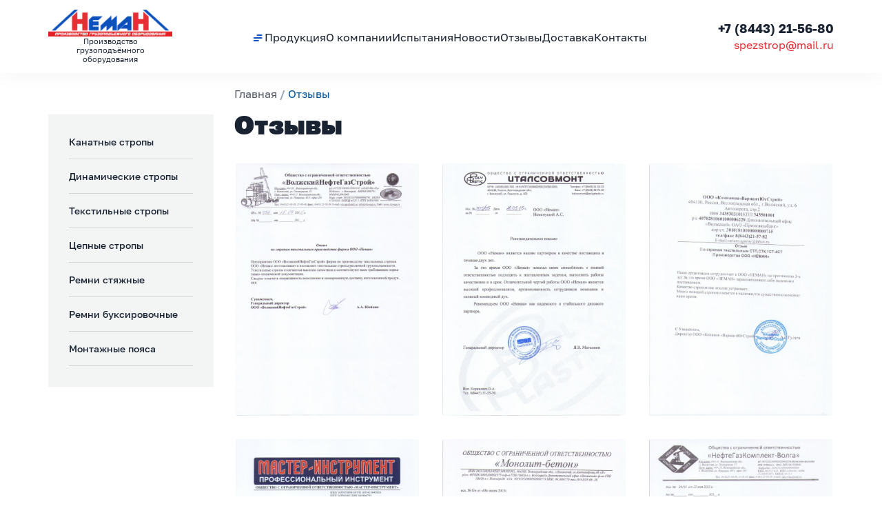

--- FILE ---
content_type: text/html; charset=UTF-8
request_url: https://xn--34-emcedfh9e.xn--p1ai/reviews/
body_size: 41310
content:
<!doctype html>
<html lang="ru-RU">
<head>
    <meta charset="UTF-8">
    <meta name="viewport" content="width=device-width, initial-scale=1">
    <link rel="profile" href="https://gmpg.org/xfn/11">
    <link href="https://fonts.googleapis.com/css2?family=IBM+Plex+Sans:wght@200;300;400;500;600;700&display=swap" rel="stylesheet">
    <style>
        body {
            --main: #E62F35;
            --second: #0C51BB;
            --mainHover: #0055A0;
            --dark: #0C1B28;
            --text: #192332;
            --lText: #535A65;
        }
       
    </style>
	<title>Отзывы &#8212; Неман. Производство грузоподъемного оборудования</title>
<meta name='robots' content='max-image-preview:large' />
	<style>img:is([sizes="auto" i], [sizes^="auto," i]) { contain-intrinsic-size: 3000px 1500px }</style>
	<link rel="alternate" type="application/rss+xml" title="Неман. Производство грузоподъемного оборудования &raquo; Лента" href="https://xn--34-emcedfh9e.xn--p1ai/feed/" />
<link rel="alternate" type="application/rss+xml" title="Неман. Производство грузоподъемного оборудования &raquo; Лента комментариев" href="https://xn--34-emcedfh9e.xn--p1ai/comments/feed/" />
<link rel="alternate" type="application/rss+xml" title="Неман. Производство грузоподъемного оборудования &raquo; Лента записей типа &laquo;Отзывы&raquo;" href="https://xn--34-emcedfh9e.xn--p1ai/reviews/feed/" />
<link rel='stylesheet' id='wp-block-library-css' href='https://xn--34-emcedfh9e.xn--p1ai/wp-includes/css/dist/block-library/style.min.css?ver=6.7.2' media='all' />
<style id='classic-theme-styles-inline-css'>
/*! This file is auto-generated */
.wp-block-button__link{color:#fff;background-color:#32373c;border-radius:9999px;box-shadow:none;text-decoration:none;padding:calc(.667em + 2px) calc(1.333em + 2px);font-size:1.125em}.wp-block-file__button{background:#32373c;color:#fff;text-decoration:none}
</style>
<style id='global-styles-inline-css'>
:root{--wp--preset--aspect-ratio--square: 1;--wp--preset--aspect-ratio--4-3: 4/3;--wp--preset--aspect-ratio--3-4: 3/4;--wp--preset--aspect-ratio--3-2: 3/2;--wp--preset--aspect-ratio--2-3: 2/3;--wp--preset--aspect-ratio--16-9: 16/9;--wp--preset--aspect-ratio--9-16: 9/16;--wp--preset--color--black: #000000;--wp--preset--color--cyan-bluish-gray: #abb8c3;--wp--preset--color--white: #ffffff;--wp--preset--color--pale-pink: #f78da7;--wp--preset--color--vivid-red: #cf2e2e;--wp--preset--color--luminous-vivid-orange: #ff6900;--wp--preset--color--luminous-vivid-amber: #fcb900;--wp--preset--color--light-green-cyan: #7bdcb5;--wp--preset--color--vivid-green-cyan: #00d084;--wp--preset--color--pale-cyan-blue: #8ed1fc;--wp--preset--color--vivid-cyan-blue: #0693e3;--wp--preset--color--vivid-purple: #9b51e0;--wp--preset--gradient--vivid-cyan-blue-to-vivid-purple: linear-gradient(135deg,rgba(6,147,227,1) 0%,rgb(155,81,224) 100%);--wp--preset--gradient--light-green-cyan-to-vivid-green-cyan: linear-gradient(135deg,rgb(122,220,180) 0%,rgb(0,208,130) 100%);--wp--preset--gradient--luminous-vivid-amber-to-luminous-vivid-orange: linear-gradient(135deg,rgba(252,185,0,1) 0%,rgba(255,105,0,1) 100%);--wp--preset--gradient--luminous-vivid-orange-to-vivid-red: linear-gradient(135deg,rgba(255,105,0,1) 0%,rgb(207,46,46) 100%);--wp--preset--gradient--very-light-gray-to-cyan-bluish-gray: linear-gradient(135deg,rgb(238,238,238) 0%,rgb(169,184,195) 100%);--wp--preset--gradient--cool-to-warm-spectrum: linear-gradient(135deg,rgb(74,234,220) 0%,rgb(151,120,209) 20%,rgb(207,42,186) 40%,rgb(238,44,130) 60%,rgb(251,105,98) 80%,rgb(254,248,76) 100%);--wp--preset--gradient--blush-light-purple: linear-gradient(135deg,rgb(255,206,236) 0%,rgb(152,150,240) 100%);--wp--preset--gradient--blush-bordeaux: linear-gradient(135deg,rgb(254,205,165) 0%,rgb(254,45,45) 50%,rgb(107,0,62) 100%);--wp--preset--gradient--luminous-dusk: linear-gradient(135deg,rgb(255,203,112) 0%,rgb(199,81,192) 50%,rgb(65,88,208) 100%);--wp--preset--gradient--pale-ocean: linear-gradient(135deg,rgb(255,245,203) 0%,rgb(182,227,212) 50%,rgb(51,167,181) 100%);--wp--preset--gradient--electric-grass: linear-gradient(135deg,rgb(202,248,128) 0%,rgb(113,206,126) 100%);--wp--preset--gradient--midnight: linear-gradient(135deg,rgb(2,3,129) 0%,rgb(40,116,252) 100%);--wp--preset--font-size--small: 13px;--wp--preset--font-size--medium: 20px;--wp--preset--font-size--large: 36px;--wp--preset--font-size--x-large: 42px;--wp--preset--spacing--20: 0.44rem;--wp--preset--spacing--30: 0.67rem;--wp--preset--spacing--40: 1rem;--wp--preset--spacing--50: 1.5rem;--wp--preset--spacing--60: 2.25rem;--wp--preset--spacing--70: 3.38rem;--wp--preset--spacing--80: 5.06rem;--wp--preset--shadow--natural: 6px 6px 9px rgba(0, 0, 0, 0.2);--wp--preset--shadow--deep: 12px 12px 50px rgba(0, 0, 0, 0.4);--wp--preset--shadow--sharp: 6px 6px 0px rgba(0, 0, 0, 0.2);--wp--preset--shadow--outlined: 6px 6px 0px -3px rgba(255, 255, 255, 1), 6px 6px rgba(0, 0, 0, 1);--wp--preset--shadow--crisp: 6px 6px 0px rgba(0, 0, 0, 1);}:where(.is-layout-flex){gap: 0.5em;}:where(.is-layout-grid){gap: 0.5em;}body .is-layout-flex{display: flex;}.is-layout-flex{flex-wrap: wrap;align-items: center;}.is-layout-flex > :is(*, div){margin: 0;}body .is-layout-grid{display: grid;}.is-layout-grid > :is(*, div){margin: 0;}:where(.wp-block-columns.is-layout-flex){gap: 2em;}:where(.wp-block-columns.is-layout-grid){gap: 2em;}:where(.wp-block-post-template.is-layout-flex){gap: 1.25em;}:where(.wp-block-post-template.is-layout-grid){gap: 1.25em;}.has-black-color{color: var(--wp--preset--color--black) !important;}.has-cyan-bluish-gray-color{color: var(--wp--preset--color--cyan-bluish-gray) !important;}.has-white-color{color: var(--wp--preset--color--white) !important;}.has-pale-pink-color{color: var(--wp--preset--color--pale-pink) !important;}.has-vivid-red-color{color: var(--wp--preset--color--vivid-red) !important;}.has-luminous-vivid-orange-color{color: var(--wp--preset--color--luminous-vivid-orange) !important;}.has-luminous-vivid-amber-color{color: var(--wp--preset--color--luminous-vivid-amber) !important;}.has-light-green-cyan-color{color: var(--wp--preset--color--light-green-cyan) !important;}.has-vivid-green-cyan-color{color: var(--wp--preset--color--vivid-green-cyan) !important;}.has-pale-cyan-blue-color{color: var(--wp--preset--color--pale-cyan-blue) !important;}.has-vivid-cyan-blue-color{color: var(--wp--preset--color--vivid-cyan-blue) !important;}.has-vivid-purple-color{color: var(--wp--preset--color--vivid-purple) !important;}.has-black-background-color{background-color: var(--wp--preset--color--black) !important;}.has-cyan-bluish-gray-background-color{background-color: var(--wp--preset--color--cyan-bluish-gray) !important;}.has-white-background-color{background-color: var(--wp--preset--color--white) !important;}.has-pale-pink-background-color{background-color: var(--wp--preset--color--pale-pink) !important;}.has-vivid-red-background-color{background-color: var(--wp--preset--color--vivid-red) !important;}.has-luminous-vivid-orange-background-color{background-color: var(--wp--preset--color--luminous-vivid-orange) !important;}.has-luminous-vivid-amber-background-color{background-color: var(--wp--preset--color--luminous-vivid-amber) !important;}.has-light-green-cyan-background-color{background-color: var(--wp--preset--color--light-green-cyan) !important;}.has-vivid-green-cyan-background-color{background-color: var(--wp--preset--color--vivid-green-cyan) !important;}.has-pale-cyan-blue-background-color{background-color: var(--wp--preset--color--pale-cyan-blue) !important;}.has-vivid-cyan-blue-background-color{background-color: var(--wp--preset--color--vivid-cyan-blue) !important;}.has-vivid-purple-background-color{background-color: var(--wp--preset--color--vivid-purple) !important;}.has-black-border-color{border-color: var(--wp--preset--color--black) !important;}.has-cyan-bluish-gray-border-color{border-color: var(--wp--preset--color--cyan-bluish-gray) !important;}.has-white-border-color{border-color: var(--wp--preset--color--white) !important;}.has-pale-pink-border-color{border-color: var(--wp--preset--color--pale-pink) !important;}.has-vivid-red-border-color{border-color: var(--wp--preset--color--vivid-red) !important;}.has-luminous-vivid-orange-border-color{border-color: var(--wp--preset--color--luminous-vivid-orange) !important;}.has-luminous-vivid-amber-border-color{border-color: var(--wp--preset--color--luminous-vivid-amber) !important;}.has-light-green-cyan-border-color{border-color: var(--wp--preset--color--light-green-cyan) !important;}.has-vivid-green-cyan-border-color{border-color: var(--wp--preset--color--vivid-green-cyan) !important;}.has-pale-cyan-blue-border-color{border-color: var(--wp--preset--color--pale-cyan-blue) !important;}.has-vivid-cyan-blue-border-color{border-color: var(--wp--preset--color--vivid-cyan-blue) !important;}.has-vivid-purple-border-color{border-color: var(--wp--preset--color--vivid-purple) !important;}.has-vivid-cyan-blue-to-vivid-purple-gradient-background{background: var(--wp--preset--gradient--vivid-cyan-blue-to-vivid-purple) !important;}.has-light-green-cyan-to-vivid-green-cyan-gradient-background{background: var(--wp--preset--gradient--light-green-cyan-to-vivid-green-cyan) !important;}.has-luminous-vivid-amber-to-luminous-vivid-orange-gradient-background{background: var(--wp--preset--gradient--luminous-vivid-amber-to-luminous-vivid-orange) !important;}.has-luminous-vivid-orange-to-vivid-red-gradient-background{background: var(--wp--preset--gradient--luminous-vivid-orange-to-vivid-red) !important;}.has-very-light-gray-to-cyan-bluish-gray-gradient-background{background: var(--wp--preset--gradient--very-light-gray-to-cyan-bluish-gray) !important;}.has-cool-to-warm-spectrum-gradient-background{background: var(--wp--preset--gradient--cool-to-warm-spectrum) !important;}.has-blush-light-purple-gradient-background{background: var(--wp--preset--gradient--blush-light-purple) !important;}.has-blush-bordeaux-gradient-background{background: var(--wp--preset--gradient--blush-bordeaux) !important;}.has-luminous-dusk-gradient-background{background: var(--wp--preset--gradient--luminous-dusk) !important;}.has-pale-ocean-gradient-background{background: var(--wp--preset--gradient--pale-ocean) !important;}.has-electric-grass-gradient-background{background: var(--wp--preset--gradient--electric-grass) !important;}.has-midnight-gradient-background{background: var(--wp--preset--gradient--midnight) !important;}.has-small-font-size{font-size: var(--wp--preset--font-size--small) !important;}.has-medium-font-size{font-size: var(--wp--preset--font-size--medium) !important;}.has-large-font-size{font-size: var(--wp--preset--font-size--large) !important;}.has-x-large-font-size{font-size: var(--wp--preset--font-size--x-large) !important;}
:where(.wp-block-post-template.is-layout-flex){gap: 1.25em;}:where(.wp-block-post-template.is-layout-grid){gap: 1.25em;}
:where(.wp-block-columns.is-layout-flex){gap: 2em;}:where(.wp-block-columns.is-layout-grid){gap: 2em;}
:root :where(.wp-block-pullquote){font-size: 1.5em;line-height: 1.6;}
</style>
<link rel='stylesheet' id='main-css' href='https://xn--34-emcedfh9e.xn--p1ai/wp-content/themes/theme/assets/css/main.css?ver=1.0.0' media='all' />
<link rel='stylesheet' id='fonts-css' href='https://xn--34-emcedfh9e.xn--p1ai/wp-content/themes/theme/assets/fonts/fonts.css?ver=6.7.2' media='all' />
<link rel='stylesheet' id='swiperCss-css' href='https://xn--34-emcedfh9e.xn--p1ai/wp-content/themes/theme/assets/css/swiper-bundle.min.css?ver=6.7.2' media='all' />
<link rel='stylesheet' id='fancybox-css' href='https://xn--34-emcedfh9e.xn--p1ai/wp-content/themes/theme/assets/css/fancybox.min.css?ver=6.7.2' media='all' />
<script src="https://xn--34-emcedfh9e.xn--p1ai/wp-includes/js/jquery/jquery.min.js?ver=3.7.1" id="jquery-core-js"></script>
<script src="https://xn--34-emcedfh9e.xn--p1ai/wp-includes/js/jquery/jquery-migrate.min.js?ver=3.4.1" id="jquery-migrate-js"></script>
<script src="https://xn--34-emcedfh9e.xn--p1ai/wp-content/plugins/grampus/assets/js/extends.js?ver=1745314713" id="extends-js"></script>
<script src="https://xn--34-emcedfh9e.xn--p1ai/wp-content/plugins/grampus/assets/js/form-v2.js?ver=1745314713" id="form-v2-js"></script>
<script>window.privacy_link = 'https://xn--34-emcedfh9e.xn--p1ai/privacy-policy/';</script><link rel="icon" href="https://xn--34-emcedfh9e.xn--p1ai/wp-content/uploads/2023/07/cropped-favicon-32x32.png" sizes="32x32" />
<link rel="icon" href="https://xn--34-emcedfh9e.xn--p1ai/wp-content/uploads/2023/07/cropped-favicon-192x192.png" sizes="192x192" />
<link rel="apple-touch-icon" href="https://xn--34-emcedfh9e.xn--p1ai/wp-content/uploads/2023/07/cropped-favicon-180x180.png" />
<meta name="msapplication-TileImage" content="https://xn--34-emcedfh9e.xn--p1ai/wp-content/uploads/2023/07/cropped-favicon-270x270.png" />
</head>

<body class="archive post-type-archive post-type-archive-reviews">
	<header id="header" class="site-header">
        <div class="container">
            <div class="header-wrapper">
                                    <a href="/" class="logo_holder">
                        <img src="https://xn--34-emcedfh9e.xn--p1ai/wp-content/uploads/2023/07/logo-1-1.png" alt="" class="logo">
                        <div class="site-name">Производство грузоподъёмного оборудования</div>
                    </a>
                                <div class="header_nav_menu">
                    <ul class="header-menu"><li class="nav-menu-element"><a href="/products">Продукция</a></li>
<li class="nav-menu-element"><a href="https://xn--34-emcedfh9e.xn--p1ai/about/">О компании</a></li>
<li class="nav-menu-element"><a href="https://xn--34-emcedfh9e.xn--p1ai/trials/">Испытания</a></li>
<li class="nav-menu-element"><a href="https://xn--34-emcedfh9e.xn--p1ai/news/">Новости</a></li>
<li class="nav-menu-element active"><a href="https://xn--34-emcedfh9e.xn--p1ai/reviews/" aria-current="page">Отзывы</a></li>
<li class="nav-menu-element"><a href="https://xn--34-emcedfh9e.xn--p1ai/delivery/">Доставка</a></li>
<li class="nav-menu-element"><a href="https://xn--34-emcedfh9e.xn--p1ai/contact/">Контакты</a></li>
</ul>                </div>
                <div class="info">
                                            <a href="tel:+7 (8443) 21-56-80" class="phone__item">
                            <div class="phone-name">+7 (8443) 21-56-80</div>
                        </a>
                                                                <a href="mailto:spezstrop@mail.ru">
                            <div class="mail-name">spezstrop@mail.ru</div>
                        </a>
                                    </div>
                <div class="burger open_menu">
                    <span></span>
                    <span></span>
                    <span></span>
                </div>
            </div>
        </div>
        <div id="mobile-mnu">
            <div id="close-mnu">+</div>
                            <a href="/" class="logo_holder">
                    <img src="https://xn--34-emcedfh9e.xn--p1ai/wp-content/uploads/2023/07/logo-1-1.png" alt="" class="logo">
                </a>
                        <ul id="menu-glavnoe-menyu-1" class="menuTop"><li class="nav-menu-element"><a href="/products">Продукция</a></li>
<li class="nav-menu-element"><a href="https://xn--34-emcedfh9e.xn--p1ai/about/">О компании</a></li>
<li class="nav-menu-element"><a href="https://xn--34-emcedfh9e.xn--p1ai/trials/">Испытания</a></li>
<li class="nav-menu-element"><a href="https://xn--34-emcedfh9e.xn--p1ai/news/">Новости</a></li>
<li class="nav-menu-element active"><a href="https://xn--34-emcedfh9e.xn--p1ai/reviews/" aria-current="page">Отзывы</a></li>
<li class="nav-menu-element"><a href="https://xn--34-emcedfh9e.xn--p1ai/delivery/">Доставка</a></li>
<li class="nav-menu-element"><a href="https://xn--34-emcedfh9e.xn--p1ai/contact/">Контакты</a></li>
</ul>                            <div class="phones__holder">
                                            <a href="tel:+7 (8443) 21-56-80" class="phone__item">
                            +7 (8443) 21-56-80                        </a>
                                            <a href="tel:+7 (927) 255-93-33" class="phone__item">
                            +7 (927) 255-93-33                        </a>
                                            <a href="tel:+7 (927) 255-21-87" class="phone__item">
                            +7 (927) 255-21-87                        </a>
                                            <a href="tel:+7 (904) 406-97-18" class="phone__item">
                            +7 (904) 406-97-18                        </a>
                                    </div>
                                        <div class="email__holder">
                    <a href="mailto:spezstrop@mail.ru" class="email__item">
                        spezstrop@mail.ru                    </a>
                </div>
                                            </div>
	</header><!-- #masthead -->
<div class="container">
    <div class="page-wrapper">
        <div class="sidebar">
            <div id="sidebar-close">
                <svg width="14" height="14" viewBox="0 0 14 14" fill="none" xmlns="http://www.w3.org/2000/svg">
                    <path d="M11.0518 0L7 4.05177L2.94823 0L0 2.94823L4.0518 7L0 11.0518L2.9482 14L7 9.9482L11.0518 14L14 11.0518L9.9482 6.99997L14 2.9482L11.0518 0Z" fill="currentColor"/>
                </svg>
            </div>
            <ul class="footCat"><li class="nav-menu-element"><a href="https://xn--34-emcedfh9e.xn--p1ai/products_cat/kanatnye-stropy/">Канатные стропы</a></li>
<li class="nav-menu-element"><a href="https://xn--34-emcedfh9e.xn--p1ai/products_cat/dinamicheskie-stropy/">Динамические стропы</a></li>
<li class="nav-menu-element"><a href="https://xn--34-emcedfh9e.xn--p1ai/products_cat/tekstilnye-stropy/">Текстильные стропы</a></li>
<li class="nav-menu-element"><a href="https://xn--34-emcedfh9e.xn--p1ai/products_cat/czepnye-stropy/">Цепные стропы</a></li>
<li class="nav-menu-element"><a href="https://xn--34-emcedfh9e.xn--p1ai/products_cat/remni-styazhnye/">Ремни стяжные</a></li>
<li class="nav-menu-element"><a href="https://xn--34-emcedfh9e.xn--p1ai/products_cat/remni-buksirovochnye/">Ремни буксировочные</a></li>
<li class="nav-menu-element"><a href="https://xn--34-emcedfh9e.xn--p1ai/products_cat/montazhnye-poyasa/">Монтажные пояса</a></li>
</ul>        </div>
        <div id="open-filter">
            <svg width="30" height="30" viewBox="0 0 30 30" fill="none" xmlns="http://www.w3.org/2000/svg">
                <path fill-rule="evenodd" clip-rule="evenodd" d="M21.7349 17.135C23.8799 17.135 25.6249 18.8713 25.6249 21.005C25.6249 23.1388 23.8799 24.875 21.7349 24.875C19.5886 24.875 17.8424 23.1388 17.8424 21.005C17.8424 18.8713 19.5886 17.135 21.7349 17.135ZM21.7349 19.01C20.6224 19.01 19.7174 19.905 19.7174 21.005C19.7174 22.1063 20.6224 23 21.7349 23C22.8461 23 23.7499 22.1063 23.7499 21.005C23.7499 19.905 22.8461 19.01 21.7349 19.01ZM12.6004 20.116C13.1179 20.116 13.5379 20.536 13.5379 21.0535C13.5379 21.571 13.1179 21.991 12.6004 21.991H4.72412C4.20662 21.991 3.78663 21.571 3.78663 21.0535C3.78663 20.536 4.20662 20.116 4.72412 20.116H12.6004ZM7.64125 5C9.7875 5 11.5325 6.7375 11.5325 8.87125C11.5325 11.005 9.7875 12.74 7.64125 12.74C5.49625 12.74 3.75 11.005 3.75 8.87125C3.75 6.7375 5.49625 5 7.64125 5ZM7.64125 6.875C6.53 6.875 5.625 7.77 5.625 8.87125C5.625 9.97125 6.53 10.865 7.64125 10.865C8.75375 10.865 9.6575 9.97125 9.6575 8.87125C9.6575 7.77 8.75375 6.875 7.64125 6.875ZM23.9889 8.0005C24.5064 8.0005 24.9264 8.4205 24.9264 8.938C24.9264 9.4555 24.5064 9.8755 23.9889 9.8755H16.1139C15.5964 9.8755 15.1764 9.4555 15.1764 8.938C15.1764 8.4205 15.5964 8.0005 16.1139 8.0005H23.9889Z" fill="#ffffff"></path>
            </svg>
        </div>

        <main id="primary" class="archive reviews">
            <div class="container">
                                    <div class="breadcrumbs" typeof="BreadcrumbList" vocab="https://schema.org/">
                        <!-- Breadcrumb NavXT 7.2.0 -->
<span property="itemListElement" typeof="ListItem"><a property="item" typeof="WebPage" title="Перейти к Неман. Производство грузоподъемного оборудования." href="https://xn--34-emcedfh9e.xn--p1ai" class="home" ><span property="name">Главная</span></a><meta property="position" content="1"></span> / <span property="itemListElement" typeof="ListItem"><span property="name" class="archive post-reviews-archive current-item">Отзывы</span><meta property="url" content="https://xn--34-emcedfh9e.xn--p1ai/reviews/"><meta property="position" content="2"></span>                    </div>
                                <h1 class="page-title">Отзывы</h1>
                                    <div class="reviews-wrapper">
                                                        <div class="reviews-item" data-fancybox="reviews" data-src="https://xn--34-emcedfh9e.xn--p1ai/wp-content/uploads/2023/07/review1-744x1024-1.jpg"><img src="https://xn--34-emcedfh9e.xn--p1ai/wp-content/uploads/2023/07/review1-744x1024-1.jpg" alt=""></div>
                                                        <div class="reviews-item" data-fancybox="reviews" data-src="https://xn--34-emcedfh9e.xn--p1ai/wp-content/uploads/2023/07/review2-744x1024-1.jpg"><img src="https://xn--34-emcedfh9e.xn--p1ai/wp-content/uploads/2023/07/review2-744x1024-1.jpg" alt=""></div>
                                                        <div class="reviews-item" data-fancybox="reviews" data-src="https://xn--34-emcedfh9e.xn--p1ai/wp-content/uploads/2023/07/review3-744x1024-1.jpg"><img src="https://xn--34-emcedfh9e.xn--p1ai/wp-content/uploads/2023/07/review3-744x1024-1.jpg" alt=""></div>
                                                        <div class="reviews-item" data-fancybox="reviews" data-src="https://xn--34-emcedfh9e.xn--p1ai/wp-content/uploads/2023/07/review4-744x1024-1.jpg"><img src="https://xn--34-emcedfh9e.xn--p1ai/wp-content/uploads/2023/07/review4-744x1024-1.jpg" alt=""></div>
                                                        <div class="reviews-item" data-fancybox="reviews" data-src="https://xn--34-emcedfh9e.xn--p1ai/wp-content/uploads/2023/07/review5-744x1024-1.jpg"><img src="https://xn--34-emcedfh9e.xn--p1ai/wp-content/uploads/2023/07/review5-744x1024-1.jpg" alt=""></div>
                                                        <div class="reviews-item" data-fancybox="reviews" data-src="https://xn--34-emcedfh9e.xn--p1ai/wp-content/uploads/2023/07/review6-744x1024-1.jpg"><img src="https://xn--34-emcedfh9e.xn--p1ai/wp-content/uploads/2023/07/review6-744x1024-1.jpg" alt=""></div>
                                                        <div class="reviews-item" data-fancybox="reviews" data-src="https://xn--34-emcedfh9e.xn--p1ai/wp-content/uploads/2023/07/review7-737x1024-1.jpg"><img src="https://xn--34-emcedfh9e.xn--p1ai/wp-content/uploads/2023/07/review7-737x1024-1.jpg" alt=""></div>
                                            </div>
                            </div>
            <div class="container"></div>
        </main>
    </div>
</div>

	<footer id="footer" class="site-footer">
        <div class="container top">
            <div class="footer-wrapper">
                <div class="menu-wrapper">
                    <div class="menu">
                        <div class="title">Меню</div>
                        <ul class="footMenu"><li class="nav-menu-element"><a href="https://xn--34-emcedfh9e.xn--p1ai/about/">О компании</a></li>
<li class="nav-menu-element"><a href="https://xn--34-emcedfh9e.xn--p1ai/trials/">Испытания</a></li>
<li class="nav-menu-element active"><a href="https://xn--34-emcedfh9e.xn--p1ai/reviews/" aria-current="page">Отзывы</a></li>
<li class="nav-menu-element"><a href="https://xn--34-emcedfh9e.xn--p1ai/delivery/">Доставка</a></li>
<li class="nav-menu-element"><a href="https://xn--34-emcedfh9e.xn--p1ai/contact/">Контакты</a></li>
</ul>                    </div>
                    <div class="menu">
                        <div class="title">Продукция</div>
                        <ul class="footCat"><li class="nav-menu-element"><a href="https://xn--34-emcedfh9e.xn--p1ai/products_cat/kanatnye-stropy/">Канатные стропы</a></li>
<li class="nav-menu-element"><a href="https://xn--34-emcedfh9e.xn--p1ai/products_cat/dinamicheskie-stropy/">Динамические стропы</a></li>
<li class="nav-menu-element"><a href="https://xn--34-emcedfh9e.xn--p1ai/products_cat/tekstilnye-stropy/">Текстильные стропы</a></li>
<li class="nav-menu-element"><a href="https://xn--34-emcedfh9e.xn--p1ai/products_cat/czepnye-stropy/">Цепные стропы</a></li>
<li class="nav-menu-element"><a href="https://xn--34-emcedfh9e.xn--p1ai/products_cat/remni-styazhnye/">Ремни стяжные</a></li>
<li class="nav-menu-element"><a href="https://xn--34-emcedfh9e.xn--p1ai/products_cat/remni-buksirovochnye/">Ремни буксировочные</a></li>
<li class="nav-menu-element"><a href="https://xn--34-emcedfh9e.xn--p1ai/products_cat/montazhnye-poyasa/">Монтажные пояса</a></li>
</ul>                    </div>
                </div>
                <div class="contact-wrapper">
                    <div class="btn open-modal" data-modal="callback">Оставить заявку</div>
                                            <div class="phones-holder">
                            <div class="icon">
                                <svg width="12" height="12" viewBox="0 0 12 12" fill="none" xmlns="http://www.w3.org/2000/svg">
                                    <path d="M4.54339 1.48338C4.36621 1.04044 3.93722 0.75 3.46016 0.75H1.85526C1.24484 0.75 0.75 1.24487 0.75 1.85529C0.75 7.04385 4.95629 11.25 10.1449 11.25C10.7553 11.25 11.25 10.7552 11.25 10.1448L11.2499 8.53985C11.2499 8.06279 10.9594 7.63384 10.5165 7.45666L8.97916 6.84168C8.58129 6.68253 8.12831 6.75426 7.79911 7.02859L7.40179 7.35959C6.93825 7.74588 6.25665 7.71499 5.82998 7.28832L4.71163 6.17004C4.28496 5.74337 4.25421 5.06173 4.6405 4.59818L4.97148 4.20098C5.24581 3.87178 5.31751 3.41871 5.15836 3.02084L4.54339 1.48338Z" stroke="white" stroke-width="1.5" stroke-linecap="round" stroke-linejoin="round"/>
                                </svg>    
                            </div>
                            <div class="right-side">
                                <div class="info-title">Номер телефона</div>
                                                                    <a href="tel:+7 (8443) 21-56-80" class="phone__item">
                                        <div class="phone-name">+7 (8443) 21-56-80</div>
                                    </a>
                                                                    <a href="tel:+7 (927) 255-93-33" class="phone__item">
                                        <div class="phone-name">+7 (927) 255-93-33</div>
                                    </a>
                                                                    <a href="tel:+7 (927) 255-21-87" class="phone__item">
                                        <div class="phone-name">+7 (927) 255-21-87</div>
                                    </a>
                                                                    <a href="tel:+7 (904) 406-97-18" class="phone__item">
                                        <div class="phone-name">+7 (904) 406-97-18</div>
                                    </a>
                                                            </div>
                        </div>
                                                                <div class="phones-holder">
                            <div class="icon">
                                <svg width="12" height="12" viewBox="0 0 12 12" fill="none" xmlns="http://www.w3.org/2000/svg">
                                    <path d="M1.33333 4.83339L6.13333 8.33339L10.6666 4.83339M2.61678 11.2501H9.38345C10.0368 11.2501 10.3633 11.25 10.6129 11.1229C10.8324 11.011 11.0111 10.8325 11.123 10.613C11.2501 10.3634 11.25 10.0368 11.25 9.3834V5.7301C11.25 5.40081 11.25 5.23614 11.2081 5.08411C11.171 4.94942 11.1099 4.82246 11.028 4.70934C10.9355 4.58164 10.8072 4.4787 10.5501 4.27289L7.28402 1.65788C6.87848 1.33319 6.67554 1.17089 6.45003 1.10645C6.25106 1.04958 6.04066 1.04664 5.84018 1.09797C5.61297 1.15615 5.40579 1.31285 4.99142 1.62619L1.49084 4.27323C1.21917 4.47867 1.08322 4.58135 0.98527 4.71117C0.898517 4.82616 0.833868 4.95624 0.794475 5.09479C0.75 5.25122 0.75 5.42147 0.75 5.76208V9.38333C0.75 10.0367 0.75 10.3634 0.877159 10.613C0.989011 10.8325 1.16736 11.011 1.38688 11.1229C1.63645 11.25 1.96339 11.2501 2.61678 11.2501Z" stroke="white" stroke-width="1.5" stroke-linecap="round" stroke-linejoin="round"/>
                                </svg>  
                            </div>
                            <div class="right-side">
                                <div class="info-title">Электронная почта</div>
                                                                    <a href="mailto:spezstrop@mail.ru" class="phone__item">
                                        <div class="phone-name">spezstrop@mail.ru</div>
                                    </a>
                                                            </div>
                        </div>
                                    </div>
            </div>
        </div>
        <div class="container">
            <div class="bot__line">
                <a href="/privacy-policy" target="a_blank" class="privacy">
                    Политика конфиденциальности
                </a>
                <a href="https://grampus-studio.ru/?utm_source=client&utm_keyword=https://xn--34-emcedfh9e.xn--p1ai;" target="_blank" class="dev">
                    Сайт разработан 
                    <span>
                        <svg width="110" height="16" viewBox="0 0 110 16" fill="none" xmlns="http://www.w3.org/2000/svg">
                            <path d="M7.60551 15.9117C6.59144 15.9117 5.62146 15.7352 4.69557 15.3821C3.78438 15.0142 2.97607 14.4846 2.27063 13.7931C1.56519 13.0869 1.00672 12.241 0.59521 11.2552C0.198405 10.2547 0 9.11448 0 7.83448C0 6.73103 0.205753 5.70851 0.617255 4.7669C1.02876 3.82528 1.59459 3.00138 2.31472 2.29517C3.04956 1.57425 3.90195 1.01517 4.87193 0.61793C5.84191 0.220689 6.89272 0.022068 8.02436 0.022068C9.4352 0.022068 10.7138 0.331033 11.8601 0.948966C13.0065 1.55218 13.8589 2.38345 14.4174 3.44276L11.2208 5.89241C10.9122 5.27448 10.4493 4.78161 9.83201 4.41379C9.21479 4.03127 8.56079 3.84 7.87005 3.84C7.35567 3.84 6.88538 3.94299 6.45917 4.14897C6.03297 4.35494 5.65821 4.64184 5.33488 5.00966C5.02625 5.37747 4.78375 5.81885 4.60739 6.33379C4.44573 6.83403 4.3649 7.38575 4.3649 7.98897C4.3649 8.6069 4.45308 9.16597 4.62944 9.66621C4.8058 10.1665 5.04829 10.6004 5.35692 10.9683C5.68025 11.3214 6.06236 11.601 6.50326 11.8069C6.94416 11.9982 7.4365 12.0938 7.98027 12.0938C8.67102 12.0938 9.33237 11.9246 9.96428 11.5862C10.5963 11.2331 11.1694 10.7403 11.6838 10.1076V14.3007C10.5081 15.3747 9.14865 15.9117 7.60551 15.9117ZM11.4633 10.549H8.57549V7.45931H15.0126V15.8014H11.4633V10.549ZM17.5755 15.8014V0.132413H24.7622C25.5264 0.132413 26.2319 0.286896 26.8785 0.595862C27.5252 0.904828 28.0836 1.32414 28.5539 1.85379C29.0242 2.36873 29.3843 2.94989 29.6341 3.59724C29.8986 4.24459 30.0309 4.89931 30.0309 5.56138C30.0309 6.16459 29.9427 6.74575 29.7664 7.30483C29.59 7.8639 29.3329 8.37885 28.9948 8.84966C28.6568 9.30575 28.2527 9.70299 27.7823 10.0414L31.0891 15.8014H26.3714L23.6158 10.9903H21.8743V15.8014H17.5755ZM21.8743 7.23862H24.5858C24.7622 7.23862 24.9312 7.17241 25.0928 7.04C25.2546 6.90759 25.3868 6.71632 25.4896 6.46621C25.6073 6.2161 25.666 5.91448 25.666 5.56138C25.666 5.19356 25.5999 4.89196 25.4676 4.65655C25.3501 4.40644 25.1957 4.21517 25.0047 4.08276C24.8283 3.95034 24.6519 3.88414 24.4756 3.88414H21.8743V7.23862ZM36.5078 0.132413H41.3136L46.2958 15.8014H41.9309L40.9829 12.7338H36.8164L35.8906 15.8014H31.5036L36.5078 0.132413ZM40.2995 9.86483L38.9107 4.34759L37.4557 9.86483H40.2995ZM59.8753 15.8014V7.54759L57.2519 13.3517H54.9592L52.3359 7.54759V15.8014H48.0371V0.132413H52.7327L56.1056 7.50345L59.5005 0.132413H64.174V15.8014H59.8753ZM67.2938 15.8014V0.132413H74.0396C74.8038 0.132413 75.5093 0.286896 76.1559 0.595862C76.8025 0.904828 77.361 1.32414 77.8313 1.85379C78.3016 2.36873 78.6617 2.94989 78.9115 3.59724C79.176 4.24459 79.3083 4.89931 79.3083 5.56138C79.3083 6.48828 79.0879 7.36368 78.6469 8.18759C78.2208 9.01149 77.6182 9.68828 76.8393 10.2179C76.075 10.7328 75.1786 10.9903 74.1498 10.9903H71.5926V15.8014H67.2938ZM71.5926 7.23862H73.8632C74.0396 7.23862 74.2086 7.18713 74.3702 7.08414C74.5319 6.98115 74.6641 6.80459 74.767 6.55448C74.8846 6.30437 74.9434 5.97334 74.9434 5.56138C74.9434 5.12 74.8773 4.78161 74.745 4.54621C74.6275 4.2961 74.4731 4.1269 74.2821 4.03862C74.1057 3.93563 73.9293 3.88414 73.753 3.88414H71.5926V7.23862ZM88.3036 15.9338C87.0545 15.9338 85.9816 15.7278 85.0851 15.3159C84.1887 14.9039 83.4538 14.3375 82.8806 13.6166C82.3221 12.8956 81.9106 12.0717 81.6461 11.1448C81.3815 10.2032 81.2493 9.21747 81.2493 8.18759V0.132413H85.548V8.18759C85.548 8.70253 85.5995 9.19541 85.7023 9.66621C85.8053 10.137 85.9669 10.5563 86.1873 10.9241C86.4078 11.292 86.687 11.5862 87.025 11.8069C87.3778 12.0128 87.804 12.1159 88.3036 12.1159C88.8181 12.1159 89.2516 12.0128 89.6043 11.8069C89.957 11.5862 90.2363 11.292 90.442 10.9241C90.6625 10.5416 90.8242 10.1149 90.927 9.64414C91.0299 9.17334 91.0813 8.68782 91.0813 8.18759V0.132413H95.3801V8.18759C95.3801 9.27632 95.2332 10.2915 94.9392 11.2331C94.66 12.1747 94.2337 12.9986 93.6606 13.7048C93.0874 14.411 92.3526 14.9628 91.4561 15.36C90.5743 15.7425 89.5235 15.9338 88.3036 15.9338ZM107.773 5.25241C107.773 5.25241 107.648 5.17885 107.399 5.03172C107.148 4.88459 106.818 4.72276 106.407 4.54621C105.995 4.35494 105.547 4.18575 105.062 4.03862C104.577 3.89149 104.099 3.81793 103.629 3.81793C103.261 3.81793 102.96 3.87679 102.725 3.99448C102.49 4.11218 102.372 4.3108 102.372 4.59034C102.372 4.85517 102.49 5.06851 102.725 5.23034C102.96 5.39218 103.29 5.53931 103.717 5.67172C104.158 5.80414 104.679 5.96597 105.282 6.15724C106.252 6.45149 107.09 6.78989 107.796 7.17241C108.501 7.55494 109.044 8.04782 109.427 8.65103C109.809 9.23954 110 10.0266 110 11.0124C110 11.9541 109.831 12.7485 109.493 13.3959C109.154 14.0285 108.699 14.5361 108.126 14.9186C107.553 15.3011 106.914 15.5807 106.208 15.7572C105.503 15.919 104.782 16 104.048 16C103.298 16 102.512 15.9265 101.689 15.7793C100.88 15.6175 100.094 15.4041 99.3297 15.1393C98.5656 14.8597 97.8675 14.5361 97.2355 14.1683L99.0872 10.3945C99.0872 10.3945 99.2342 10.4828 99.5281 10.6593C99.8222 10.8359 100.212 11.0345 100.697 11.2552C101.182 11.4759 101.718 11.6745 102.306 11.851C102.909 12.0276 103.511 12.1159 104.114 12.1159C104.584 12.1159 104.908 12.057 105.084 11.9393C105.274 11.8069 105.371 11.6377 105.371 11.4317C105.371 11.1228 105.208 10.8873 104.886 10.7255C104.562 10.549 104.136 10.3872 103.607 10.24C103.092 10.0782 102.519 9.89422 101.887 9.68828C100.976 9.37931 100.226 9.03356 99.6389 8.65103C99.0506 8.25379 98.617 7.79035 98.3377 7.26069C98.0585 6.71632 97.9189 6.06161 97.9189 5.29655C97.9189 4.13425 98.1908 3.16322 98.7345 2.38345C99.2783 1.60368 99.9916 1.01517 100.873 0.61793C101.769 0.205977 102.732 0 103.761 0C104.525 0 105.26 0.0956318 105.966 0.286897C106.685 0.463447 107.355 0.684137 107.972 0.948966C108.603 1.21379 109.154 1.4639 109.625 1.69931L107.773 5.25241Z" fill="#D1D3D6"/>
                        </svg>
                    </span>
                </a>
                <div class="rights">
                    © 2023. ООО «НЕМАН»
                </div>
            </div>
        </div>



        <div id="modal-callback" class="theme-modal">
        	<div class="close-modal">
                <svg width="16" height="16" viewBox="0 0 16 16" fill="none" xmlns="http://www.w3.org/2000/svg">
                    <path d="M12.6306 0L8 4.6306L3.3694 0L0 3.3694L4.63063 8L0 12.6306L3.36937 16L8 11.3694L12.6306 16L16 12.6306L11.3694 7.99997L16 3.36937L12.6306 0Z" fill="#616871"/>
                </svg>
            </div>
            <div class="modal-title">Оставить заявку</div>
            <div class="popup-content">
                <div class="form form-v2">
	<input type="text" name="your-name" placeholder="Ваше имя">
	<input type="tel" name="your-tel" placeholder="Номер телефона*" required>
	<input type="email" name="your-email" placeholder="Эл. почта">
	<textarea name="your-massage" class="massage" placeholder="Комментарий"></textarea>
	<div class="bot">
		<div class="privacy-holder">
			*Нажимая кнопку, Вы соглашаетесь <a href="/privacy-policy/" class="privacy">на обработку
			персональных данных</a>
		</div>
		<button type="submit" class="btn" form-send >Отправить</button>
	</div>
</div>            </div>
        </div>
        <div id="modal-price" class="theme-modal">
        	<div class="close-modal">
                <svg width="16" height="16" viewBox="0 0 16 16" fill="none" xmlns="http://www.w3.org/2000/svg">
                    <path d="M12.6306 0L8 4.6306L3.3694 0L0 3.3694L4.63063 8L0 12.6306L3.36937 16L8 11.3694L12.6306 16L16 12.6306L11.3694 7.99997L16 3.36937L12.6306 0Z" fill="#616871"/>
                </svg>
            </div>
            <div class="modal-title">Получить счет</div>
            <div class="modal-subtitle">Заполните форму и наш консультант свяжется с вами в ближайшее время для консультации по вашему вопросу.</div>
            <div class="popup-content">
                            </div>
        </div>
        <div id="modal-review" class="theme-modal">
        	<div class="close-modal">
                <svg width="16" height="16" viewBox="0 0 16 16" fill="none" xmlns="http://www.w3.org/2000/svg">
                    <path d="M12.6306 0L8 4.6306L3.3694 0L0 3.3694L4.63063 8L0 12.6306L3.36937 16L8 11.3694L12.6306 16L16 12.6306L11.3694 7.99997L16 3.36937L12.6306 0Z" fill="#616871"/>
                </svg>
            </div>
            <div class="modal-title">Оставить отзыв</div>
            <div class="popup-content">
                            </div>
        </div>
        <div id="modal-success" class="theme-modal">
        	<div class="close-modal">
                <svg width="16" height="16" viewBox="0 0 16 16" fill="none" xmlns="http://www.w3.org/2000/svg">
                    <path d="M12.6306 0L8 4.6306L3.3694 0L0 3.3694L4.63063 8L0 12.6306L3.36937 16L8 11.3694L12.6306 16L16 12.6306L11.3694 7.99997L16 3.36937L12.6306 0Z" fill="#616871"/>
                </svg>
            </div>
        	<div class="title">
            Успешно отправлено!
        	</div>
        	Скоро мы свяжемся с Вами!
            <a href="/" class="btn">На главную</a>
        </div>
        <div id="modal-error" class="theme-modal">
        	<div class="close-modal">+</div>
        	<div class="title">
        		Ошибка!
        	</div>
            <div class="subtitle">
                Во время отправки произошла ошибка, пожалуйста, попробуйте позже!
            </div>
        </div>
	</footer>

<script src="https://xn--34-emcedfh9e.xn--p1ai/wp-content/themes/theme/assets/js/swiper-bundle.min.js?ver=1.0.0" id="swiperJs-js"></script>
<script src="https://xn--34-emcedfh9e.xn--p1ai/wp-content/themes/theme/assets/js/swiper.js?ver=1.0.0" id="swiperJsCustom-js"></script>
<script src="https://xn--34-emcedfh9e.xn--p1ai/wp-content/themes/theme/assets/js/fancybox.min.js?ver=1.0.0" id="fancyboxJs-js"></script>
<script src="https://xn--34-emcedfh9e.xn--p1ai/wp-content/themes/theme/assets/js/inputmask.js?ver=1.0.0" id="inputmask-js"></script>
<script type="module"src="https://xn--34-emcedfh9e.xn--p1ai/wp-content/themes/theme/assets/js/modules/mobileMenu.js?ver=1.0.0" id="mobileMenu-js"></script>
<script type="module"src="https://xn--34-emcedfh9e.xn--p1ai/wp-content/themes/theme/assets/js/modules/themeModal.js?ver=1.0.0" id="themeModal-js"></script>
<script type="module"src="https://xn--34-emcedfh9e.xn--p1ai/wp-content/themes/theme/assets/js/main.js?ver=1.0.0" id="main-js"></script>

</body>
</html>


--- FILE ---
content_type: text/css
request_url: https://xn--34-emcedfh9e.xn--p1ai/wp-content/themes/theme/assets/css/main.css?ver=1.0.0
body_size: 43703
content:
/*============= ALIGNES ===============*/
.alignwide {
  width: 100%;
}

.alignfull {
  margin-left: calc(-100vw / 2 + 100% / 2);
  margin-right: calc(-100vw / 2 + 100% / 2);
  max-width: 1920px;
}

@media only screen and (min-width: 1920px) {
  .alignfull {
    width: 1920px !important;
    margin-left: calc(-1 * (1920px - 1170px) / 2) !important;
    margin-right: calc(-1 * (1920px - 1170px) / 2) !important;
  }
}
/* =========== BASE CONFIG =========== */
html {
  box-sizing: border-box;
  
}

* {
  margin: 0;
  padding: 0;
  font-family: Golos Text;
  font-weight: 400;
  box-sizing: inherit;
  color: var(--text);
}
.desc::-webkit-scrollbar,
.seo-text::-webkit-scrollbar {
  width: 5px;               /* width of the entire scrollbar */
}
.desc::-webkit-scrollbar-track,
.seo-text::-webkit-scrollbar-track {
  background-color: #D4DCE0;
  border-radius: 0px;
  border-left: 2px solid transparent;
  border-right: 2px solid transparent;
  background-clip: padding-box;
}
.desc::-webkit-scrollbar-thumb,
.seo-text::-webkit-scrollbar-thumb {
  background: #E8E9EB;
  border-radius: 41px;
}
body {
  background: white;
  max-width: 1920px;
  overflow-x: hidden;
  margin: 0 auto;
}
a {
  text-decoration: none;
  color: var(--text);
  transition: all 0.3s ease-in;
}
a:hover {
  color: var(--mainHover);
}
ul li {
  list-style-position: inside;
  color: var(--text);
  font-size: 18px;
  line-height: 26px;
  list-style-type: none;
}
ul li::marker {
  color: #1f2f47;
}

ol li {
  list-style-position: inside;
  color: var(--text);
  font-size: 18px;
  line-height: 26px;
  margin-bottom: 10px;
}
p {
  color: var(--text);
  font-size: 18px;
  line-height: 26px;
}

h1.page-title {
  font-weight: 800;
font-size: 38px;
line-height: 130%;
color: var(--text);
margin-bottom: 30px;
}
h1.page-title.single {
  font-size: 28px;
}
h2 {
  font-size: 28px;
  line-height: 125%;
  font-weight: 600;
  color: var(--text);
  margin-top: 30px;
  margin-bottom: 25px;
}
h3 {
  font-size: 24px;
  line-height: 125%;
  font-weight: 600;
  color: var(--text);
  margin-top: 25px;
  margin-bottom: 20px;
}
h4 {
  font-size: 20px;
  line-height: 125%;
  font-weight: 600;
  color: var(--text);
  margin-top: 25px;
  margin-bottom: 15px;
}
h5 {
  font-size: 18px;
  line-height: 125%;
  font-weight: 600;
  color: var(--text);
  margin-top: 20px;
  margin-bottom: 15px;
}
h6 {
  font-size: 15px;
  line-height: 130%;
  font-weight: 600;
  color: var(--text);
  margin-top: 20px;
  margin-bottom: 15px;
}
main.foned {
  position: relative;
  overflow: hidden;
  z-index: 999;
}
main {
  min-height: 64vh;
}
#main, #primary {
  min-height: 64vh;
}
.breadcrumbs {
  padding-top: 20px;
  font-family: Golos Text;
  font-weight: 600;
font-size: 16px;
line-height: 20px;
color: #94A3B8;
padding-bottom: 10px;
}
.breadcrumbs span {
  font-family: inherit;
  font-size: inherit;
  line-height: inherit;
  color: var(--lText);
  transition: 0.3s;
  cursor: pointer;
}
.breadcrumbs span:hover {
  color: var(--mainHover);
}
.breadcrumbs span.current-item {
  color: var(--mainHover);
  cursor: auto;
}
.breadcrumbs span.current-item span {
  color:var(--mainHover);
  cursor: auto;
}
.breadcrumbs span.current-item:hover {
  color: var(--mainHover);
}
.breadcrumbs span.current-item:hover span {
  color:var(--mainHover);
}
.container {
  max-width: 1170px;
  width: 100%;
  margin: 0 auto;
  padding: 0 15px;
}
.main-container {
  display: flex;
  align-items: flex-start;
  justify-content: space-between;
  padding-bottom: 50px;
}
.main-container .content-side {
  max-width: 870px;
  width: 100%;
}
.sidebar {
  position: sticky;
  top: 30px;
  padding: 30px;
  background: #F3F4F4;
  height: max-content;
  margin-top: 60px;
  width: 240px;
  padding-top: 15px;
}
.sidebar .nav-menu-element a{
  padding: 15px 0px;
  display: block;
  border-bottom: 1px solid #D1D3D6;
  position: relative;
  max-width: 180px;
  transition: 0.3s;
}
.sidebar .nav-menu-element a:before {
  content: "";
  width: 12px;
  height: 12px;
  top: 19px;
  left: 0;
  position: absolute;
  background-image: url(../images/hover.svg);
  opacity: 0;
  transition: 0.3s;
}
.sidebar .nav-menu-element a:hover {
  padding-left: 20px;
  border-color: var(--main);
}
.sidebar .nav-menu-element a:hover {
  color: var(--main);
}
.sidebar .nav-menu-element a:hover:before {
  opacity: 1;
}
.sidebar .nav-menu-element a {
  font-size: 14px;
  font-weight: 500;
  line-height: 140%;
}
.sidebar .footCat {
  display: flex;
  flex-direction: column;
}
#sidebar-close{
  display: none;
}

.btn {
  position: relative;
  text-align: center;
  display: flex;
  gap: 10px;
  align-items: center;
  justify-content: center;
  width: max-content;
  height: auto;
  background: var(--main);
  border: 1px solid var(--main);
  outline: none;
  font-size: 16px;
  font-style: normal;
  font-weight: 400;
  line-height: 140%;
  color: white;
  cursor: pointer;
  transition: all 0.3s ease-in;
  padding: 15px 35px;
  border-radius: 5px;
}
.btn:hover {
  background-color: transparent;
  border-color: var(--main);
  color: var(--main);
}
.nav-links {
  display: flex;
  margin-left: auto;
  margin-right: auto;
  margin-top: 30px;
  gap: 20px;
}
.next.page-numbers,
.prev.page-numbers {
  height: 20px;
  transition: 0.3s;
}
.next.page-numbers:hover,
.prev.page-numbers:hover {
  color: var(--main);
}
.pagination {
  margin-top: 10px;
  margin-bottom: 50px;
  display: flex;
  justify-content: center;
  align-items: center;
  position: relative;
}
.pagination .page-numbers {
  color: var(--text);
  font-size: 16px;
  font-weight: 500;
  line-height: 110%;
  cursor: pointer;
  text-align: center;
  margin-left: 5px;
  margin-right: 5px;
  display: flex;
  align-items: center;
  justify-content: center;
  transition: 0.3s;
}
.pagination .page-numbers:last-child {
  margin-right: 0px;
}
.pagination .page-numbers.current,
.pagination .page-numbers:hover{
  color: var(--main);
}
.next.page-numbers {
  display: flex;
  justify-content: center;
  align-items: center;
  border-radius: 2px;
  margin-left: 200px;
  position: absolute;
  right: 15%;
}
.prev.page-numbers {
  display: flex;
  justify-content: center;
  align-items: center;
  border-radius: 2px;
  margin-right: 200px;
  position: absolute;
  left: 15%;
  background: transparent;
  border: none;
}
h1.block-title {
  font-size: 40px;
}
.block-title {
  font-size: 28px;
  color: var(--text);
font-weight: 800;
line-height: 110%;
margin-bottom: 40px;
}
.swiper-button-next,
.swiper-button-prev {
  width: unset !important;
}
.swiper-button-next:after,
.swiper-button-prev:after {
  display: none;
}
.form-bot {
  display: flex;
  gap: 30px;
  margin-top: 30px;
  margin-bottom: 20px;
}
.form-bot span{
  font-weight: 400;
  font-size: 16px;
  line-height: 150%;
  color: #CAD4DB;
}
.form-bot .privacy {
 color: var(--text);
}
.form-bot .privacy:hover {
  opacity: 0.7;
}
.submit_btn {
  max-width: 210px;
  color: white;
  background: var(--text);
}
.form-item {
  display: flex;
  flex-direction: column;
}
.form-item span {
  font-weight: 400;
font-size: 12px;
line-height: 150%;
color: rgba(41, 41, 41, 0.5);
}
.form-item span a {
  font-weight: 400;
font-size: 12px;
line-height: 150%;
color: rgba(41, 41, 41, 0.5);
}
.form-item span a:hover {
  color: var(--text);
}
.form-item label {
  font-weight: 500;
font-size: 16px;
line-height: 100%;
color: #24292D;
margin-bottom: 10px;
}
.block-top {
  display: flex;
  align-items: center;
  justify-content: space-between;
  margin-bottom: 40px;
  position: relative;
}
.block-top .block-title {
  margin-bottom: 0px;
  width: 50%;
}
.form.form-v2 {
  display: flex;
  flex-direction: column;
  gap: 20px;
}
.form.form-v2 .bot {
  display: flex;
  align-items: center;
  justify-content: space-between;
}
.form.form-v2 input,
.form.form-v2 textarea {
  padding: 17px 20px;
  border: none;
  border: 1px solid transparent;
  outline: none;
  background: #2462C2;
  border-radius: 5px ;
  color: white;
font-size: 16px;
font-weight: 400;
line-height: 135%;
transition: 0.3s;
cursor: pointer;
}
.form.form-v2 .middle {
  display: flex;
  gap: 20px;
  align-items: center;
}
.form.form-v2 input:hover,
.form.form-v2 textarea:hover {
  border-color: white;
}
.form.form-v2 input.error,
.form.form-v2 textarea.error {
  border-color: red;
}
.form.form-v2 input.error::placeholder,
.form.form-v2 textarea.error::placeholder {
  color: red;
}
.form.form-v2 input::placeholder,
.form.form-v2 textarea::placeholder {
  color: white;
font-size: 16px;
font-weight: 400;
line-height: 135%;
transition: 0.3s;
}
.form.form-v2 input:hover::placeholder,
.form.form-v2 textarea:hover::placeholder {
  border-color: white;
}
.form.form-v2 textarea {
  resize: none;
  height: 50px;
  overflow: hidden;
}
.form.form-v2 .privacy-holder {
  color: #D1D3D6;
font-size: 14px;
font-weight: 400;
line-height: 135%;
width: 70%;
margin-right: 10px;
}
.form.form-v2 .privacy {
  color: #D1D3D6;
  transition: 0.3s;
  text-decoration: underline;
}
.form.form-v2 .privacy:hover {
  color: var(--main);
}
.video {
  position: relative;
  width: 100%;
  height: 0;
  padding-bottom: 56.25%;
  background-color: #000;
  border-radius: 5px;
  overflow: hidden;
  cursor: pointer;
  transition: 0.3s;
}
.video__link {
  pointer-events: none;
}
.video__media {
  position: absolute;
  top: 0;
  left: 0;
  width: 100%;
  height: 100%;
  border: none;
}
.video-btn {
  position: absolute;
  top: 50%;
  left: 50%;
  padding: 0;
  transform: translate(-50%, -50%);
  border: none;
  background: var(--main);
  cursor: pointer;
  width: 60px;
  height: 60px;
  border-radius: 50%;
  display: flex;
  justify-content: center;
  align-items: center;
  pointer-events: none;
  transition: 0.3s;
}
.video:hover .video-btn {
  background: var(--mainHover);
}
.swiper-pagination-bullet-active {
  background: var(--mainHover) !important;
}
.swiper-pagination-bullet {
  background: var(--mainHover) !important;
  transition: 0.3s;
}
.swiper-pagination-bullet:hover {
  opacity: 1;
  background: var(--mainHover);
}
.swiper-button-next path,
.swiper-button-prev path{
  transition: 0.3s;
}
.swiper-button-next:hover path,
.swiper-button-prev:hover path {
  fill: var(--mainHover);
}
.swiper-pagination {
  display: flex;
  align-items: center;
  flex-wrap: wrap;
  padding: 0px 30px;
  margin-left: auto;
  margin-right: auto;
  justify-content: center;
  bottom: 20px !important;
}
/*============ HEADER =================*/

#header {
  background: white;
  box-shadow: 0px 0px 30px 0px rgba(0, 0, 0, 0.05);
}
#header .header_nav_menu {
  margin-left: 30px;
}
#header .header-wrapper {
  display: flex;
  align-items: center;
  justify-content: space-between;
  padding: 14px 0px;
}
#header .logo_holder {
  max-width: 180px;
  display: flex;
  flex-direction: column;
  gap: 5px;
}
#header .logo_holder img {
  width: 100%;
}
#header .logo_holder .site-name {
  color: var(--text-200);
  text-align: center;
  font-size: 11px;
  font-weight: 400;
  line-height: 120%;
}
#header .header-menu {
  display: flex;
  gap: 30px;
  align-items: center;
}
#header .header-menu .nav-menu-element:first-child {
  position: relative;
}
#header .header-menu .nav-menu-element:first-child:before {
  content: "";
  background-image: url(../images/menu.svg);
  width: 14px;
  height: 12px;
  top: 9px;
  left: -17px;
  position: absolute;
  background-size: cover;
}
#header .nav-menu-element a {
  font-size: 16px;
  color: var(--text);
  font-weight: 400;
  line-height: 140%;
  transition: 0.3s;
}
#header .nav-menu-element a:hover {
  color: var(--mainHover);
}
#header .info {
  display: flex;
  flex-direction: column;
}
#header .info .phone-name {
  font-size: 18px;
  font-weight: 700;
  line-height: 140%;
  transition: 0.3s;
}
#header .info .phone-name:hover {
  color: var(--mainHover);
}
#header .info .mail-name {
  text-align: right;
  font-size: 16px;
  color: var(--main);
  font-weight: 400;
  line-height: 140%;
  transition: 0.3s;
}
#header .info .mail-name:hover {
  color: var(--mainHover);
}
#header .container {
  max-width: 1170px;
}
#header .header-menu > .nav-menu-element.has-childs:hover .sub-menu {
  opacity: 1;
  left: 0%;
  transform: translate(-23%, 31px);
  visibility: visible;
  z-index: 100;
}
#header .header-menu .sub-menu {
  position: absolute;
  top: 100%;
  width: max-content;
  height: max-content;
  left: 50%;
  right: 0;
  opacity: 0;
  border-radius: 0px 0px 2px 2px;
  transform: translate(-15%, 0px);
  transition: all 0.2s ease;
  transition-delay: 0.15s;
  visibility: hidden;
  z-index: -100;
  padding: 17px;
  display: grid;
  grid-template-columns: repeat(2,1fr);
  gap: 15px;
  background: #FFFFFF;
box-shadow: 0px 10px 14px rgba(0, 0, 0, 0.15);
}
#header .header-menu .sub-menu .nav-menu-element a{
  font-weight: 400;
font-size: 16px;
line-height: 120%;
color: #24292D;
opacity: 0.5;
margin-right: 10px;
}
#header .header-menu .sub-menu .nav-menu-element a:hover {
  color: var(--text);
}
#header .header-menu .sub-menu .nav-menu-element {
  margin: 0px 0;
  position: relative;
  
}
#header .header-menu .sub-menu .nav-menu-element:first-child {
  margin-top: 0;
}
#header .nav-menu-element.has-childs {
  position: relative;
}
#header .nav-menu-element.has-childs > a {
  position: relative;
}
#header .nav-menu-element.has-childs > a::before {
  content: "";
  background-color: #31373E;
  width: 2px;
  height: 6px;
  position: absolute;
  right: -8px;
    top: 10px;
  margin-top: -2px;
  transform: rotate(129deg);
  transition: all 0.5s ease;
}
#header .nav-menu-element.has-childs > a::after {
  content: "";
  background-color: #31373E;
  width: 2px;
  height: 6px;
  position: absolute;
  right: -12px;
  top: 10px;
  margin-top: -2px;
  transform: rotate(45deg);
  transition: all 0.5s ease;
}
#header .nav-menu-element.has-childs.active > a::before,
#header .nav-menu-element.has-childs.active > a::after {
  background-color: #31373E;
}
#header .nav-menu-element.has-childs:hover > a {
  color: #2E2E2E;
}
#header .nav-menu-element.has-childs:hover > a::before {
  transform: rotate(44deg);
  background-color: #31373E;
  background-image: url(../images/arrow-up.svg);
}
#header .nav-menu-element.has-childs:hover > a::after {
  transform: rotate(132deg);
  background-color: #31373E;
}
#header .center .nav-menu-element:first-child a:hover {
  color: #31373E;
}
#header .header-menu .sub-menu .nav-menu-element a {
  font-weight: 400;
font-size: 16px;
line-height: 22px;
color: #31373E;
}
#header .header-menu .sub-menu .nav-menu-element:hover a {
  color: var(--text);
  font-weight: 400;
  font-size: 16px;
  line-height: 140%;
}
/*================ MOBILE MNU =============*/
#header .burger.open_menu {
  display: none;
  flex-direction: column;
  background-color: transparent;
  height: 40px;
  width: 40px;
  justify-content: space-evenly;
  align-items: center;
  border-radius: 2px;
  flex-shrink: 0;
  margin-left: 5px;
}
#header .burger.open_menu span {
  background-color: var(--mainHover);
  width: 30px;
  height: 4px;
  transition: all 0.3s ease-in;
}
#header .burger.open_menu.clicked {
  background-color: var(--mainHover);
}
#header .burger.open_menu.clicked span {
  background-color: white;
}
#header #mobile-mnu {
  display: flex;
  flex-direction: column;
  position: fixed;
  top: 0;
  left: 0;
  height: 100%;
  width: 320px;
  background-color: white;
  padding: 30px;
  transition: all 0.3s ease-in;
  transform: translateX(-350px);
  z-index: 9999;
  overflow: scroll;
}
#header #mobile-mnu #close-mnu {
  font-size: 45px;
  position: absolute;
  right: 10px;
  top: 10px;
  cursor: pointer;
  transform: rotate(45deg);
  display: block;
  color: var(--text);
}
#header #mobile-mnu a {
  font-size: 16px;
  line-height: 1;
  color: white;
  font-weight: 450;
  margin-bottom: 20px;
}
#header #mobile-mnu a:hover {
  color: var(--text);
}
#header #mobile-mnu .menuTop {
  list-style-type: none;
  margin-bottom: 10px;
}
#header #mobile-mnu .menuTop li {
  margin-bottom: 10px;
}
#header #mobile-mnu .menuTop li a {
  font-size: 16px;
  line-height: 1;
  color: var(--text);
  font-weight: 450;
}
#header #mobile-mnu .menuTop li a:hover {
  color: var(--text);
}
#header #mobile-mnu .menuTop li.active a {
  color: var(--text);
}
#header #mobile-mnu .adresses__holder {
  display: flex;
  flex-direction: column;
  position: relative;
  padding-left: 30px;
  margin-bottom: 20px;
  width: 100%;
}
#header #mobile-mnu .adresses__holder:before {
  content: "";
  position: absolute;
  top: 4px;
  left: 0;
  display: flex;
  justify-content: center;
  align-items: center;
  width: 20px;
  height: 20px;
  background-image: url("../images/map.svg");
  background-position: center center;
  background-repeat: no-repeat;
}
#header #mobile-mnu .adresses__holder p {
  font-size: 16px;
  line-height: 1;
  color: #374957;
  font-weight: 450;
}
#header #mobile-mnu .email__holder {
  display: flex;
  flex-direction: column;
  justify-content: flex-start;
  align-items: flex-start;
  margin-bottom: 20px;
}
#header #mobile-mnu .email__holder .email__item {
  display: flex;
  flex-direction: row;
  justify-content: flex-start;
  align-items: center;
  font-size: 16px;
  line-height: 1;
  color: var(--text);
  font-weight: 450;
}
#header #mobile-mnu .email__holder .email__item:hover {
  color: var(--text);
}
#header #mobile-mnu .email__holder .email__item svg {
  margin-right: 10px;
}
#header #mobile-mnu .phones__holder {
  display: flex;
  flex-direction: column;
  justify-content: flex-start;
  align-items: flex-start;
  margin-bottom: 20px;
}
#header #mobile-mnu .phones__holder .phone__item {
  display: flex;
  flex-direction: row;
  justify-content: flex-start;
  align-items: center;
  font-size: 16px;
  line-height: 1;
  color: var(--text);
  font-weight: 450;
  margin-bottom: 10px;
}
#header #mobile-mnu .phones__holder .phone__item svg path,
#header #mobile-mnu .email__holder .email__item svg path {
  stroke: var(--text);
}
#header #mobile-mnu .phones__holder .phone__item:hover {
  color: var(--text);
}
#header #mobile-mnu .phones__holder .phone__item svg {
  margin-right: 10px;
}
#header #mobile-mnu .soc__holder {
  display: flex;
  flex-direction: row;
  justify-content: flex-start;
  align-items: center;
  grid-column-gap: 10px;
  grid-row-gap: 10px;
  flex-wrap: wrap;
}
#header #mobile-mnu .soc__holder .soc__item {
  width: 40px;
  height: 40px;
  display: flex;
  justify-content: center;
  align-items: center;
  border-radius: 50%;
  background-color: #ededed;
  transition: background-color 0.3s ease-in;
}
#header #mobile-mnu.opened {
  transform: translateX(0);
}

/*============ FOOTER ===============*/
#footer {
  background: var(--text);
}
#footer .footer-wrapper{
  display: flex;
  justify-content: space-between;
  padding: 40px 0px;
}
#footer .menu-wrapper {
  display: flex;
  justify-content: space-between;
  width: 70%;
}
#footer .menu {
  display: flex;
  flex-direction: column;
  gap: 20px;
}
#footer .menu .title {
  font-size: 16px;
font-weight: 700;
line-height: 140%;
color: white;
}
#footer .footMenu {
  display: flex;
  flex-direction: column;
  gap: 20px;
}
#footer  .footCat {
  display: grid;
  grid-template-columns: repeat(2,1fr);
  gap: 20px 160px;
}
#footer .nav-menu-element a {
  color: #D1D3D6;
  font-size: 16px;
  font-weight: 400;
  line-height: 140%;
  transition: 0.3s;
}
#footer .nav-menu-element a:hover {
  color: var(--mainHover);
}
#footer .contact-wrapper {
  display: flex;
  flex-direction: column;
  gap: 30px;
}
#footer .contact-wrapper .btn:hover {
  background: var(--mainHover);
  color: white;
  border-color: var(--mainHover);
}
#footer .phones-holder {
  display: flex;
  gap: 10px;
}
#footer .icon {
  width: 24px;
  height: 24px;
  border-radius: 50%;
  background: var(--second);
  display: flex;
  align-items: center;
  justify-content: center;
  transition: 0.3s;
}
#footer .icon svg {
  max-width: 20px;
  max-height: 20px;
}
#footer .right-side {
  display: flex;
  flex-direction: column;
  gap: 5px;
}
#footer .info-title {
  color: #D1D3D6;
  font-size: 16px;
  font-weight: 400;
  line-height: 140%;
}
#footer .phone-name {
  color:  #FFF;
  font-size: 18px;
  font-weight: 700;
  line-height: 140%;
  transition: 0.3s;
}
#footer .phone-name:hover {
  color: var(--mainHover);
}
#footer .container {
  max-width: 1170px;
}
#footer .container .bot__line {
  display: flex;
  align-items: center;
  height: 80px;
  width: 100%;
  justify-content: space-between;
  border-top: 1px solid #d1d3d643;
}
#footer .container .bot__line .rights {
  color: #D1D3D6;
font-size: 16px;
font-weight: 400;
line-height: 135%;
}
#footer .privacys {
  display: flex;
  gap: 10px;
  flex-direction: column;
}
#footer .privacy {
  font-size: 16px;
font-weight: 400;
line-height: 135%;
background: none;
border: none;
cursor: pointer;
transition: 0.3s;
color: #D1D3D6;
text-decoration: underline;
}
#footer .privacy:hover {
  color: var(--mainHover);
}
#footer .bot__line .dev {
  font-weight: 400;
font-size: 14px;
line-height: 130%;
text-align: center;
color: #D1D3D6;
  transition: 0.3s;
}
#footer .bot__line .dev:hover {
  color: var(--mainHover);
}
#footer .bot__line .dev path {
  fill: #D1D3D6;
  transition: 0.3s;
}
#footer .bot__line .dev:hover path {
  fill: var(--mainHover);
}
#footer .bot__line .dev span {
  margin-left: 5px;
}

/* ============== MODAL ============= */
#footer .theme-modal {
  height: auto;
  width: auto;
  max-height: 90vh;
  max-width: 570px;
  background: white;
border-radius: 2px;
  position: fixed;
  left: 50%;
  top: 50%;
  transform: translate(-50%, -50%) scale(0);
  pointer-events: none;
  transition: transform 0.3s ease-in;
  z-index: 99999;
  padding: 40px;
  padding-bottom: 30px;
}
#footer .theme-modal .form-bot span {
  opacity: 1;
  text-align: center;
  font-weight: 300;
    font-size: 14px;
    line-height: 16px;
}
#footer .theme-modal .privacy {
  color: var(--mainHover);
  font-size: 12px;
font-weight: 400;
line-height: 135%;
  opacity: 1;
  transition: 0.3s;
}
#footer .theme-modal .privacy:hover {
  color: #729efc;
}
#footer .theme-modal.modal-open {
  pointer-events: all;
  transform: translate(-50%, -50%) scale(1);
  opacity: 1;
}
#footer .theme-modal .close-modal {
  position: absolute;
  right: 10px;
    top: 10px;
  cursor: pointer;
}
#footer .theme-modal .close-modal:hover path{
  fill: var(--mainHover);
}

.theme-modal {
  height: auto;
  width: auto;
  max-width: 620px;
  padding: 50px 60px;
  display: flex;
  flex-direction: column;
  background: white;
  border-radius: 5px;
}
.theme-modal .modal-title,
.theme-modal .title {
  font-size: 28px;
font-style: normal;
font-weight: 700;
line-height: 130%;
  margin-bottom: 30px;
}
.theme-modal .modal-subtitle {
  color: #94A3B8;
  font-size: 16px;
  font-weight: 400;
  line-height: 135%;
  margin-bottom: 30px;
}
#footer .form-v2 {
  display: flex;
  flex-direction: column;
}
#footer .form-v2 input,
#footer .form-v2 textarea {
  background: transparent;
  border: 1px solid #535A65;
  border-radius: 5px;
  outline: none;
  font-size: 14px;
font-weight: 400;
line-height: 120%;
color: #535A65;
transition: 0.3s;
}
#footer .form-v2 input:hover,
#footer .form-v2 textarea :hover {
  color: var(--mainHover);
  border-color: var(--mainHover);
}
#footer .form-v2 input:hover::placeholder,
#footer .form-v2 textarea :hover::placeholder {
  color: var(--mainHover);
}
#footer .form-v2 input::placeholder,
#footer .form-v2 textarea::placeholder {
  font-size: 14px;
font-weight: 400;
line-height: 120%;
color: #535A65;
}
#footer .form-v2 textarea {
  height: 100px;
}
#footer .form.form-v2 .privacy-holder {
  font-size: 14px;
  font-weight: 400;
  line-height: 120%;
  color: var(--text);
  display: flex;
  flex-direction: column;
}
#footer .form.form-v2 .privacy {
  color: var(--text);
  transition: 0.3s;
  font-size: 14px;
  font-weight: 400;
  line-height: 120%;
}
#footer .form.form-v2 .privacy:hover {
  color: var(--mainHover);
}
#footer .form-v2 input.error {
  border-color: red;
}
#footer .form-v2 .bot {
  display: flex;
  align-items: center;
  width: 100%;
  gap: 20px;
  margin-bottom: 10px;
}
#footer .form-v2 .privacy-holder .privacy:hover {
  color: var(--mainHover);
}
#header .header-top .phone-holder p {
  margin-bottom: 0px;
}
#modal-success.theme-modal {
  height: auto;
  padding: 40px;
  border-radius: 10px;
  display: flex;
  gap: 10px;
  flex-direction: column;
  align-items: center;
}
#open-filter {
  display: none;
}
.page-wrapper{
  display: flex;
  justify-content: space-between;
  padding-bottom: 50px;
}
/* .page-wrapper .sidebar{
  margin-top: 30px;
} */
.page-wrapper .container {
  padding: 0px;
}
.page-wrapper .archive,
.page-wrapper #products-cat,
.page .page-wrapper .site-main,
.single .page-wrapper #primary{
  max-width: 870px;
  width: 100%;
}
.page-wrapper #products-cat .container {
  padding: 0px;
}
.page-top {
  display: flex;
  align-items: center;
  justify-content: space-between;
  margin-bottom: 40px;
}
.page-id-230 #partner-block {
  padding-top: 60px;
}
/* ============= Archive-products Start =========== */
#archive-products .products{
  display: flex;
  gap: 1px;
  flex-wrap: wrap;
  justify-content: center;
}
#archive-products .page-top {
  margin-bottom: 40px;
}
#archive-products .page-top h1.page-title {
  margin-bottom: 0px;
}
#archive-products .products-item{
  width: calc((100% - 4px) / 5);
  padding: 20px;
  background: #F3F4F4;
  border-radius: 5px;
  position: relative;
  min-height: 260px;
  display: flex;
  flex-direction: column;
}
#archive-products .products-item:hover {
  background: var(--mainHover);
}
#archive-products .products-item:before {
  content: "";
  width: 130px;
  height: 130px;
  top: 20px;
  left: 20px;
  position: absolute;
  background: white;
  pointer-events: none;
  border-radius: 50%;
  transition: 0.3s;
}
#archive-products .products-item:hover:before {
  background: #2462C2;
}
#archive-products .img{
  width: 100%;
  position: relative;
  margin-bottom: 10px;
}
#archive-products .img img{
  width: 100%;
  height: 100%;
  display: block;
  object-fit: cover;
}
#archive-products .name{
  position: relative;
  font-size: 16px;
font-weight: 400;
line-height: 140%;
text-align: center;
margin-top: auto;
transition: 0.3s;
}
#archive-products .products-item:hover .name {
  color: white;
}
/* ============= Archive-products End =========== */



/* ============= Tax-products Start =========== */
#products-cat .page-top h1.page-title{
  margin-bottom: 0px;
}
#products-cat .big-img{
  width: 100%;
  height: 300px;
}
#products-cat .big-img img {
  width: 100%;
  height: 100%;
  display: block;
  object-fit: cover;
}
#products-cat .seo-wrapper {
  margin-top: 60px;
  display: flex;
  justify-content: space-between;
}
#products-cat .seo-wrapper .left-side {
  width: 52%;
  max-height: 600px;
  margin-right: 20px
}
#products-cat .seo-wrapper .left-side img {
  width: 100%;
  height: 100%;
  display: block;
  object-fit: cover;
}
#products-cat .seo-wrapper .right-side {
  width: 48%;
}
#products-cat .seo-wrapper .seo-title {
  color: #192332;
  font-size: 28px;
  font-weight: 700;
  line-height: 130%;
  margin-bottom: 30px;
}
#products-cat .seo-wrapper .seo-text {
  max-height: 400px;
  overflow: auto;
  padding-right: 10px;
}
#products-cat .seo-wrapper .seo-text p{
  font-size: 16px;
  color: var(--lText);
  font-weight: 400;
  line-height: 140%;
}
#products-cat .products-wrapper {
  display: grid;
  grid-template-columns: repeat(3,1fr);
  gap: 30px;
  margin-bottom: 30px;
}
#products-cat .product-item {
  display: flex;
  flex-direction: column;
  transition: 0.3s;
}
#products-cat .product-item .img {
  width: 100%;
  display: flex;
  align-items: center;
  justify-content: center;
  border: 2px solid #DBE5F5;
  background: transparent;
  border-radius: 5px;
  transition: 0.3s;
  height: 370px;
}
#products-cat .product-item:hover .img {
  border-color: var(--mainHover);
}
#products-cat .product-item .img img {
  max-width: 100%;
  max-height: 100%;
  display: block;
  object-fit: cover;
}
#products-cat .product-item .name {
  font-size: 16px;
font-weight: 700;
line-height: 140%;
color: var(--text);
margin-top: 15px;
margin-bottom: 5px;
transition: 0.3s;
}
#products-cat .product-item:hover .name {
  color: var(--mainHover);
}
#products-cat .product-item .price {
  font-size: 20px;
font-weight: 400;
line-height: 130%;
color: var(--main);
}
/* ============= Tax-products End =========== */



/* ============= Single-products Start =========== */
.single__products .content-top{
  display: flex;
  justify-content: space-between;
  margin-bottom: 60px;
}
.single__products .content-top .left{
  width: 370px;
}
.single__products .content-top .left-slider-slide {
  height: 370px;
  box-sizing: border-box;
  border-radius: 5px;
  border: 2px solid #DBE5F5;
  display: flex;
    align-items: center;
    justify-content: center;
    transition: 0.3s;
    cursor: pointer;
}
.single__products .content-top .left-slider-slide:hover {
  border-color: var(--mainHover);
}
.single__products .content-top .left-slider-slide img {
  max-width: 100%;
  max-height: 100%;
  display: block;
  object-fit: cover;
}
.single__products .content-top .thumbs {
  position: relative;
  margin-top: 10px;
  padding: 0px 40px;
  height: 94px;
}
.single__products .content-top .thumb-slider {
  height: 90px;
}
.single__products .content-top .thumb-slider-slide {
  border: 2px solid #DBE5F5;
  border-radius: 5px;
  cursor: pointer;
  display: flex;
    align-items: center;
    justify-content: center;
    width: 86px !important;
    height: 86px !important;
    transition: 0.3s;
}
.single__products .content-top .thumb-slider-slide:hover {
  border-color: var(--mainHover);
}
.single__products .content-top .thumb-slider-slide img {
  max-width: 100%;
  max-height: 100%;
  display: block;
  object-fit: cover;
}
.single__products .content-top .thumbs .swiper-button-next{
  right: 0;
}
.single__products .content-top .thumbs .swiper-button-prev {
  left: 0;
}
.single__products .right-side{
  width: 52%;
  margin-left: 30px;
  display: flex;
  flex-direction: column;
}
.single__products .right-side .desc {
  margin: 15px 0px;
}
.single__products .right-side .desc p {
  font-size: 16px;
  font-weight: 400;
  line-height: 140%;
  color: var(--lText);
}
.single__products .right-side .chars-wrapper {
  display: flex;
  flex-direction: column;
  gap: 15px;
  margin-top: 30px;
}
.single__products .right-side .chars {
  display: flex;
  flex-direction: column;
  gap: 15px;
}
.single__products .right-side .char-item{
  width: 100%;
  display: flex;
  justify-content: space-between;
  border-top: 1px solid #D1D3D6;
  padding-top: 15px;
}
.single__products .right-side .char-value {
  font-size: 16px;
font-weight: 700;
line-height: 140%;
}
.single__products .right-side .price-holder {
  display: flex;
  align-items: center;
  justify-content: space-between;
  margin-top: 30px;
}
.single__products .right-side .price {
  color: var(--main);
  font-size: 24px;
font-weight: 700;
}
.single__products .desc-text-all,
.single__products .usage-text-all {
  font-size: 16px;
  font-weight: 500;
  line-height: 140%;
  margin-top: 15px;
  cursor: pointer;
  transition: 0.3s;
  width: max-content;
}
.single__products .desc-text-all:hover,
.single__products .usage-text-all:hover {
  color: var(--mainHover);
}
.single__products .usage-wrapper {
  border-radius: 5px;
  background: #F3F4F4;
  display: flex;
  flex-direction: column;
  padding: 40px 60px;
  margin-bottom: 30px;
}
.single__products .usage-title {
  margin-bottom: 30px;
}
.single__products .usage p{
  font-size: 16px;
  font-weight: 400;
  line-height: 140%;
  color: var(--lText);
}
/* ============= Single-products End =========== */



/* ============= Archive-trials Start =========== */
.archive.trials .btn-wrapper{
  display: flex;
  flex-wrap: wrap;
  gap: 15px;
  margin-bottom: 30px;
}
.archive.trials .btn-item {
  color: var(--lText);
  font-size: 16px;
font-weight: 400;
line-height: 140%;
padding: 10px 15px;
border-radius: 5px;
background: #F3F4F4;
transition: 0.3s;
}
.archive.trials .btn-item.active,
.archive.trials .btn-item:hover {
  color: white;
  background: var(--mainHover);
}
.archive.trials .trials-wrapper {
  display: grid;
  grid-template-columns: repeat(2,1fr);
  gap: 30px;
}
.archive.trials .trials-item {
  display: flex;
  flex-direction: column;
  gap: 15px;
}
.archive.trials .trials-item .img {
  width: 100%;
  transition: 0.3s;
  position: relative;
  cursor: pointer;
  border-radius: 5px;
  overflow: hidden;
max-height: 315px;
}
.archive.trials .trials-item .img:before {
  content: "";
  width: 100%;
  height: 100%;
  top: 0;
  left: 0;
  position: absolute;
  pointer-events: none;
  background-image: url(../images/loop.svg);
  background-repeat: no-repeat;
  background-position: center;
  opacity: 0;
  transition: 0.3s;
}
.archive.trials .trials-item .img:hover:before {
  opacity: 1;
}
.archive.trials .trials-item .img img {
  width: 100%;
  height: 100%;
  display: block;
  object-fit: cover;
}
.archive.trials .trial-name {
  font-size: 16px;
  font-weight: 700;
  line-height: 140%;
}
/* ============= Archive-trials End =========== */



/* ============= Archive-news Start =========== */
.archive.news .news-wrapper{
  display: grid;
  grid-template-columns: repeat(3,1fr);
  gap: 30px;
}
.archive.news .news-item {
  display: flex;
  flex-direction: column;
  height: auto;
  border-radius: 5px;
  padding: 10px;
  transition: 0.3s;
}
.archive.news .news-item:hover {
  background: var(--mainHover);
}
.archive.news .news-item .img {
  width: 100%;
  margin-bottom: auto;
  height: 200px;
}
.archive.news .news-item .img img {
  width: 100%;
  height: 100%;
  display: block;
  object-fit: cover;
}
.archive.news .news-item .data {
  margin-top: 15px;
  margin-bottom: 10px;
  font-size: 14px;
font-weight: 400;
line-height: 120%;
color: var(--lText);
transition: 0.3s;
}
.archive.news .news-item:hover .data {
  color: white;
}
.archive.news .news-item .name {
  font-size: 16px;
font-weight: 700;
line-height: 140%;
transition: 0.3s;
}
.archive.news .news-item:hover .name {
  color: white;
}
/* ============= Archive-news End =========== */



/* ============= Single-news Start =========== */
.single__news .wrapper{
  display: flex;
  flex-direction: column;
  gap: 30px;
}
.single__news .wrapper .img {
  width: 100%;
}
.single__news .wrapper .img img {
  width: 100%;
  height: 100%;
  display: block;
  object-fit: cover;
}
.single__news .wrapper .text p,
.single__news .wrapper .text li {
  font-size: 16px;
  font-weight: 400;
  line-height: 140%;
  color: var(--lText);
  position: relative;
}
.single__news .wrapper .text ul li {
  padding-left: 20px;
  margin-top: 15px;
  margin-bottom: 15px;
}
.single__news .wrapper .text ul li:before {
  content: "";
  width: 10px;
  height: 10px;
  top: 7px;
  left: 0;
  position: absolute;
  background: var(--main);
  pointer-events: none;
  border-radius: 50%;
}
.single__news .wrapper .data {
  font-size: 14px;
font-weight: 400;
line-height: 120%;
color: var(--lText);
}
.single__news .return {
  transition: 0.3s;
  display: flex;
  gap: 10px;
  align-items: center;
  cursor: pointer;
  width: max-content;
}
.single__news .return:hover {
  color: var(--mainHover);
}
.single__news .return path {
  transition: 0.3s;
}
.single__news .return:hover path {
  fill: var(--mainHover);
}
/* ============= Single-news End =========== */



/* ============= Archive-reviews Start =========== */
.archive.reviews .reviews-wrapper{
  display: grid;
  grid-template-columns: repeat(3,1fr);
  gap: 30px;
}
.archive.reviews .reviews-item {
  transition: 0.3s;
  position: relative;
  width: 100%;
  cursor: pointer;
  border: 2px solid transparent;
  border-radius: 5px;
  overflow: hidden;
}
.archive.reviews .reviews-item img {
  width: 100%;
  height: 100%;
  display: block;
  object-fit: cover;
}
.archive.reviews .reviews-item:before {
  content: "";
  width: 100%;
  height: 100%;
  top: 0;
  left: 0;
  position: absolute;
  pointer-events: none;
  background-image: url(../images/loop.svg);
  background-repeat: no-repeat;
  background-position: center;
  opacity: 0;
  transition: 0.3s;
}
.archive.reviews .reviews-item:hover:before {
  opacity: 1;
}
.archive.reviews .reviews-item:hover {
  border-color: var(--main);
}
.fancybox-button svg path{
  color: white !important;
  stroke: white !important;
}
/* ============= Archive-reviews End =========== */




.privacy-policy .content p {
  font-size: 16px;
  font-weight: 400;
  line-height: 140%;
  color: var(--lText);
  display: flex;
  flex-direction: column;
  margin-top: 15px;
}
.privacy-policy .content p strong {
  color: var(--text);
  font-weight: 700;
}
.error404 .wrapper{
  display: flex;
  flex-direction: column;
  gap: 10px;
}
.error404 .error-title {
  font-size: 42px;
  font-weight: 700;
  line-height: 130%;
  margin-bottom: 10px;
}
.error404 .error-subtitle {
  font-size: 16px;
  font-weight: 400;
  line-height: 140%;
  color: var(--lText);
  margin-bottom: 40px;
  width: 60%;
}
.error404 .number {
  color: #D1D3D6;
font-size: 300px;
font-weight: 700;
line-height: 100%;
margin-left: auto;
}
/* ============= MEDIA QUERIES =========== */
@media (max-width: 1200px) {
  #header .logo_holder {
    max-width: 120px;
  }
  #header .nav-menu-element a {
    font-size: 14px;
  }
  #header .info .phone-name {
    font-size: 16px;
  }
  #open-filter {
    display: block;
    position: fixed;
    right: 15px;
    bottom: 15px;
    width: 50px;
    height: 50px;
    background-color: #383836;
    border-radius: 4px;
    border: 1px solid white;
    outline: none;
    padding: 10px;
    z-index: 500;
}
.sidebar {
  position: fixed;
  z-index: 110;
  top: 0;
  left: 0;
  height: 100vh;
  overflow: auto;
  width: 100%;
  max-width: 230px;
  padding: 20px;
  padding-top: 20px;
  overflow: auto;
  background-color: #fff;
  box-shadow: 0px 0px 10px 3px rgba(0, 0, 0, 0.29);
  transform: translateX(-130%);
  transition: transform 0.3s ease;
  margin-top: 0px;
}
#sidebar-close {
  margin-left: auto;
  display: flex;
    justify-content: flex-end;
}
.sidebar.open {
  transform: translateX(0);
}
.main-container .content-side {
  max-width: unset;
}
.main-container .container {
  padding: 0px;
}
.page-wrapper .archive,
.page-wrapper #products-cat,
.page .page-wrapper .site-main,
.page-wrapper .single,
.single .page-wrapper #primary {
  max-width: unset;
  width: 100%;
}
.page-wrapper .single__news {
  padding-bottom: 50px;
}
}
@media (max-width: 996px) {
  #header .header_nav_menu {
    display: none;
  }
  #header .burger.open_menu {
    display: flex;
  }
  #header .info {
    margin-left: auto;
    margin-right: 10px;
  }
  #footer .footCat {
    gap: 20px;
  }
  h1.block-title {
    font-size: 26px;
    margin-bottom: 20px;
  }
  #archive-products .products-item {
    width: calc((100% - 4px) / 4);
  }
  #archive-products .products-item:before {
    display: none;
  }
  h1.page-title {
    font-size: 32px;
  }
  #footer .theme-modal {
    max-width: unset;
    width: 90%;
  }
}
@media (max-width: 796px)  {
  #footer .menu-wrapper {
    flex-direction: column;
    gap: 20px;
  }
  #footer .footCat {
    display: flex;
    flex-direction: column;
    gap: 10px;
  }
  #footer .footMenu {
    gap: 10px;
  }
  #footer .menu-wrapper {
    width: auto;
  }
  #footer .container .bot__line {
    flex-direction: column;
    padding: 10px 0px;
    gap: 10px;
    height: auto;
  }
  .block-top .block-title {
    width: 60%;
  }
  #archive-products .products-item {
    width: calc((100% - 4px) / 3);
  }
  #products-cat .seo-wrapper {
    flex-direction: column;
  }
  #products-cat .seo-wrapper .right-side {
    width: 100%;
    margin-bottom: 20px;
    order: 1;
  }
  #products-cat .seo-wrapper .left-side {
    width: 100%;
    order: 2;
  }
  .single__products .content-top {
    flex-direction: column;
    align-items: center;
  }
  .single__products .right-side {
    margin-left: 0px;
    margin-top: 30px;
    width: 100%;
  }
  .single__products .usage-wrapper {
    padding: 20px;
  }
  .error404 .number{
    margin-left: unset;
    text-align: center;
    font-size: 100px;
  }
  .error404 .wrapper {
    align-items: center;
  }
  .error404 .error-title {
    text-align: center;
  }
  .error404 .error-subtitle {
    width: 100%;
    text-align: center;
  }
  .archive.news .news-wrapper {
    grid-template-columns: repeat(2,1fr);
  }
}
@media (max-width: 600px) {
  .block-top {
    flex-direction: column;
    gap: 10px;
    align-items: flex-start;
  }
  .block-top .block-title {
    width: 100%;
  }
  .block-title {
    font-size: 24px;
  }
  #form-block .form-top {
    flex-direction: column;
  }
  .form.form-v2 .bot {
    flex-direction: column;
    gap: 10px;
  }
  .form.form-v2 .privacy-holder {
    width: 100%;
    text-align: center;
  }
  .form.form-v2 .bot .btn {
    width: 100%;
  }
  #archive-products .products-item {
    width: calc((100% - 4px) / 2);
  }
  h1.page-title {
    font-size: 24px;
  }
  #products-cat .products-wrapper {
    grid-template-columns: repeat(2,1fr);
  }
  .page-top {
    flex-direction: column;
    align-items: flex-start;
    gap: 20px;
  }
  #products-cat .big-img {
    height: auto;
  }
  #products-cat .seo-wrapper .seo-title,
  .single__products .usage-title {
    font-size: 24px;
  }
  .page-wrapper {
    padding-bottom: 10px;
  }
  .next.page-numbers {
    right: 0px;
  }
  .prev.page-numbers {
    left: 0px;
  }
  .archive.trials .trial-name {
    font-size: 14px;
  }
  .archive.trials .btn-item {
    padding: 5px;
  }
  h1.page-title.single {
    font-size: 22px;
  }
  .archive.reviews .reviews-wrapper {
    grid-template-columns: repeat(2,1fr);
  }
  .archive.news .news-wrapper {
    gap: 10px;
  }
}
@media (max-width: 498px) {
  #footer .footer-wrapper {
    flex-direction: column;
    gap: 20px;
  }
  #header .container {
    padding: 0px 5px;
  }
  #header .info {
    margin-right: 0px;
  }
  #header .info .phone-name {
    font-size: 14px;
  }
  #header .info .mail-name {
    font-size: 14px;
  }
  #archive-products .products-item {
    padding: 10px;
  }
  #archive-products .page-top {
    flex-direction: column;
    gap: 20px;
    margin-bottom: 20px;
    align-items: flex-start;
  }
  #products-cat .products-wrapper {
    gap: 10px;
  }
  #products-cat .seo-wrapper .seo-text p {
    font-size: 14px;
  }
  .single__products .right-side .price-holder {
    flex-direction: column;
    gap: 10px;
  }
  .single__products .right-side .char-name,
  .single__products .right-side .char-value {
    font-size: 12px;
  }
  .single__products .content-top .left {
    width: 100%;
  }
  .single__products .content-top .thumb-slider-slide {
    width: 31% !important;
    border: none;
  }
  .single__products .usage p {
    font-size: 14px;
  }
  .single__products .usage-wrapper {
    padding: 10px;
}
.archive.trials .trials-wrapper {
  display: flex;
  flex-direction: column;
}
.single__news .wrapper .text p, .single__news .wrapper .text li {
  font-size: 14px;
}
.privacy-policy .content p {
  font-size: 14px;
}
#footer .theme-modal {
  padding: 20px;
}
.archive.news .news-wrapper {
  display: flex;
  flex-direction: column;
  gap: 30px;
}
.archive.news .news-item {
  padding: 0px;
}
.archive.news .news-item:hover {
  background: transparent;
}
.archive.news .news-item:hover .data{
  color: #535A65;
}
.archive.news .news-item:hover .name {
  color: #192332;
}
}
@media (max-width: 420px) {
  .btn {
    width: 100%;
  }
  #products-cat .products-wrapper {
    display: flex;
    flex-direction: column;
    gap: 30px;
  }
  .archive.reviews .reviews-wrapper {
    display: flex;
    flex-direction: column;
  }
}
/*# sourceMappingURL=main.css.map */


--- FILE ---
content_type: text/css
request_url: https://xn--34-emcedfh9e.xn--p1ai/wp-content/themes/theme/assets/fonts/fonts.css?ver=6.7.2
body_size: 1377
content:
@font-face {
	font-display: swap;
	font-family: Golos Text;
	font-style: normal;
	font-weight: 400;
	src: url("Golos-Text_Regular.ttf") format("truetype");
}
@font-face {
	font-display: swap;
	font-family: Golos Text;
	font-style: normal;
	font-weight: 500;
	src: url("Golos-Text_Medium.ttf") format("truetype");
}
@font-face {
	font-display: swap;
	font-family: Golos Text;
	font-style: normal;
	font-weight: 600;
	src: url("Golos-Text_DemiBold.ttf") format("truetype");
}
@font-face {
	font-display: swap;
	font-family: Golos Text;
	font-style: normal;
	font-weight: 700;
	src: url("Golos-Text_Bold.ttf") format("truetype");
}
@font-face {
	font-display: swap;
	font-family: Golos Text;
	font-style: normal;
	font-weight: 800;
	src: url("Golos-Text_Black.ttf") format("truetype");
}


@font-face {
	font-display: swap;
	font-family: PT Root UI;
	font-style: normal;
	font-weight: 300;
	src: url("PTRootUI-Light.ttf") format("truetype");
}
@font-face {
	font-display: swap;
	font-family: PT Root UI;
	font-style: normal;
	font-weight: 400;
	src: url("PTRootUI-Regular.ttf") format("truetype");
}
@font-face {
	font-display: swap;
	font-family: PT Root UI;
	font-style: normal;
	font-weight: 500;
	src: url("PTRootUI-Medium.ttf") format("truetype");
}
@font-face {
	font-display: swap;
	font-family: PT Root UI;
	font-style: normal;
	font-weight: 600;
	src: url("PTRootUI-Bold.ttf") format("truetype");
}

--- FILE ---
content_type: application/javascript
request_url: https://xn--34-emcedfh9e.xn--p1ai/wp-content/themes/theme/assets/js/main.js?ver=1.0.0
body_size: 5025
content:
jQuery(document).ready(function($){
    console.log('test');

    $('input[type=tel]').inputmask({"mask": "+7 999 999-99-99"}); //specifying options

    window.formPhoneValidator = function (input) {
        let tempInput = input.toString().replaceAll('_', '');
        tempInput = tempInput.replaceAll(' ', '');
        tempInput = tempInput.replaceAll('-', '');
        
        return tempInput.length === 12;
    }
    
    $(document).scroll(function() {
        if ($(this).scrollTop() >= 50) {
        $('#header').addClass('painted');
        // console.log('scroll')
        }else{
        $('#header').removeClass('painted');
        }
    });
    

	$("li.nav-menu-element a").click(function() { // ID откуда кливаем
		let hash = $(this).attr('href');
		if(hash.length > 1) {
			$(this).parent().addClass('active');
			$(this).parent().siblings().removeClass('active');
			$('html, body').animate({
	            scrollTop: $(hash).offset().top - 20 // класс объекта к которому приезжаем
	        }, 1000); // Скорость прокрутки
		}
	});


    /*=========== ОТОБРАЖЕНИЕ ИМЕН ФАЙЛОВ =============*/

    $('.form input[type=file]').on('change', function(e){
        if(e.target.files[0] !== undefined && e.target.files[0].name){
            let fileName = '';
            [...e.target.files].forEach(e => fileName += e.name + '\n');
            $(this).parents('label').find('.file-title').text(fileName);
        }else{
            $(this).parents('label').find('.file-title').text('Прикрепить файл');
        }
    });


    $('.tab__btn').click(function() {
        let key = $(this).attr('data-tab');
        $('.tab__btn').removeClass('active');
        $(this).addClass('active');
        $('.tab').removeClass('active');
        $('#' + key).addClass('active');
    });

    /*============ FUNCTIONS ===========*/

    function callbackViewHook(modal, props) {
        console.log(modal, props)
    }
    
    let mobileMenu = new MobileMenu(); // Вызов объекта класса мобильного меню
    mobileMenu.init(); // Инициализация мобильного меню
    let themeModal = new ThemeModal({mouseup:false}); // Вызов объекта класса модалок
    
    // themeModal.modalsView['callback'] = {
    // 	callback: callbackViewHook
    // };
    themeModal.init(); // Инициализация модалок


     /*========== VIDEO LOADER ===========*/
    
     $('.video').on('click', loadVideo)
    
    
     function loadVideo(e) {
         e.preventDefault();
         let target = e.target.closest('.video');
         
         let id = target.dataset.video;
         
         if(id) {
             let query = '?rel=0&showinfo=0&autoplay=1';
             
             let url = `https://www.youtube.com/embed/${id}${query}`;
             
             let iframe = document.createElement('iframe');
     
             iframe.setAttribute('allowfullscreen', '');
             iframe.setAttribute('allow', 'autoplay');
             iframe.setAttribute('src', url);
             iframe.classList.add('video__media');
     
             target.innerHTML = '';
             target.appendChild(iframe);
             target.classList.add('video--enabled');
             
         }
     }
    
     $('#up').click(function() {
		$('html, body').animate({scrollTop: 0},500);
		return false;
	})

    $("body").on("click", ".desc-text-all", function () {
        if (!$(this).hasClass("opened")) {
            $(this).closest(".desc-holder").find(".full__text").show();
            $(this).closest(".desc-holder").find(".short__text").hide();
            $(this).html("Свернуть");
            $(this).addClass("opened");
        } else {
            $(this).closest(".desc-holder").find(".full__text").hide();
            $(this).closest(".desc-holder").find(".short__text").show();
            $(this).html("Читать полностью");
            $(this).removeClass("opened");
        }
    });


    $("body").on("click", ".usage-text-all", function () {
        if (!$(this).hasClass("opened")) {
            $(this).closest(".usage-text").find(".full__text").show();
            $(this).closest(".usage-text").find(".short__text").hide();
            $(this).html("Свернуть");
            $(this).addClass("opened");
        } else {
            $(this).closest(".usage-text").find(".full__text").hide();
            $(this).closest(".usage-text").find(".short__text").show();
            $(this).html("Читать полностью");
            $(this).removeClass("opened");
        }
    });

    $("#open-filter").on("click", function () {
        $(".sidebar").toggleClass("open");
        $(this).toggleClass("clicked");
    });
    
    $("#sidebar-close").on('click', function () {
        $(this).parent().removeClass("open");
    });
});


--- FILE ---
content_type: image/svg+xml
request_url: https://xn--34-emcedfh9e.xn--p1ai/wp-content/themes/theme/assets/images/menu.svg
body_size: 190
content:
<svg width="12" height="10" viewBox="0 0 12 10" fill="none" xmlns="http://www.w3.org/2000/svg">
<path d="M1.33331 8.33334L6.66665 8.33333M1.33331 5H10.6666M5.33331 1.66667L10.6666 1.66667" stroke="#0C51BB" stroke-width="1.5" stroke-linecap="round" stroke-linejoin="round"/>
</svg>


--- FILE ---
content_type: image/svg+xml
request_url: https://xn--34-emcedfh9e.xn--p1ai/wp-content/themes/theme/assets/images/hover.svg
body_size: 150
content:
<svg width="12" height="12" viewBox="0 0 12 12" fill="none" xmlns="http://www.w3.org/2000/svg">
<path d="M6.00003 12L12 5.99997L6.00003 0L4.29787 1.70216L7.50204 4.90634H0V7.09367H7.50204L4.29787 10.2978L6.00003 12Z" fill="#E62F35"/>
</svg>


--- FILE ---
content_type: application/javascript
request_url: https://xn--34-emcedfh9e.xn--p1ai/wp-content/themes/theme/assets/js/modules/mobileMenu.js?ver=1.0.0
body_size: 3346
content:
class MobileMenu {
	menu;
	burger;
	closeToggler;
	touchStats;
	constructor(menu) {
		this.menu = document.getElementById('mobile-mnu');
		this.burger = document.querySelector('.burger.open_menu');
		this.closeToggler = document.querySelector('#mobile-mnu #close-mnu');
		this.touchStats = {
			'startX': 0,
			'startY': 0,
			'endX': 0,
			'endY': 0,
		};
		
		this.init = this.init.bind(this);
		this.destroy = this.destroy.bind(this);
		//
		this.setOpenMenuHandler = this.setOpenMenuHandler.bind(this);
		this.setCloseMenuHandler = this.setCloseMenuHandler.bind(this);
		this.setSwipeMenuHandler = this.setSwipeMenuHandler.bind(this);
		this.removeSwipeMenuHandler = this.removeSwipeMenuHandler.bind(this);
		//
		this.maybeCloseMenu = this.maybeCloseMenu.bind(this);
		this.toggleMenu = this.toggleMenu.bind(this);
		this.openMenu = this.openMenu.bind(this);
		this.closeMenu = this.closeMenu.bind(this);
		this.handleGesture = this.handleGesture.bind(this);
		this.onSwipeStart = this.onSwipeStart.bind(this);
		this.onSwipeEnd = this.onSwipeEnd.bind(this);
	}
	init() {
		if(!this.menu){
			alert('Мобильное меню не добавлено в DOM-дерево!');
			return;
		}
		this.setOpenMenuHandler();
		this.setCloseMenuHandler();
	}
	destroy() {
		this.removeCloseMenuHandler();
		this.removeSwipeMenuHandler();
	}
	//
	setOpenMenuHandler() {
		this.burger.addEventListener('click', this.toggleMenu, false);
	}
	removeOpenMenuHandler() {
		this.burger.addEventListener('click', this.toggleMenu, false);
	}
	setCloseMenuHandler() {
		this.closeToggler.addEventListener('click', this.closeMenu, false);
		document.body.addEventListener('mouseup', this.maybeCloseMenu, false);
	}
	removeCloseMenuHandler() {
		this.closeToggler.removeEventListener('click', this.closeMenu, false);
		document.body.removeEventListener('mouseup', this.maybeCloseMenu, false);
	}
	setSwipeMenuHandler() {
		this.menu.addEventListener('touchstart', this.onSwipeStart, false);
		this.menu.addEventListener('touchend', this.onSwipeEnd, false);
	}
	removeSwipeMenuHandler() {
		this.menu.removeEventListener('touchstart', this.onSwipeStart, false);
		this.menu.removeEventListener('touchend', this.onSwipeEnd, false);
	}
	//
	maybeCloseMenu(e) {
		var t = e.target;
		if(!this.menu.isEqualNode(t) && !this.burger.isEqualNode(t) && !this.menu.contains(t))
		{
			this.closeMenu();
		}
	}
	toggleMenu() {
		if(this.menu.classList.contains('opened'))
		{
			this.closeMenu();
		}
		else
		{
			this.openMenu();
		}
	}
	openMenu() {
		this.burger.classList.add('clicked');
		this.menu.classList.add('opened');
		this.setCloseMenuHandler();
		this.setSwipeMenuHandler();
	}
	closeMenu() {
		this.menu.classList.remove('opened');
		this.burger.classList.remove('clicked');
		this.destroy();
	}
	handleGesture() {
		var moveX = (this.touchStats.startX - this.touchStats.endX);
		var moveY = Math.abs(this.touchStats.startY - this.touchStats.endY);
		if (moveX > moveY && moveX > 15 ) {
			this.closeMenu();
		}
	}
	onSwipeStart(e) {
		this.touchStats.startX = e.changedTouches[0].screenX;
		this.touchStats.startY = e.changedTouches[0].screenY;
	}
	onSwipeEnd(e) {
		this.touchStats.endX = e.changedTouches[0].screenX;
		this.touchStats.endY = e.changedTouches[0].screenY;
		this.handleGesture();
	}
}
window.MobileMenu = MobileMenu;

--- FILE ---
content_type: image/svg+xml
request_url: https://xn--34-emcedfh9e.xn--p1ai/wp-content/themes/theme/assets/images/loop.svg
body_size: 1890
content:
<svg width="60" height="60" viewBox="0 0 60 60" fill="none" xmlns="http://www.w3.org/2000/svg">
<g filter="url(#filter0_b_431_1018)">
<circle cx="30" cy="30" r="30" fill="#E62F35"/>
</g>
<mask id="mask0_431_1018" style="mask-type:luminance" maskUnits="userSpaceOnUse" x="20" y="20" width="20" height="20">
<path fill-rule="evenodd" clip-rule="evenodd" d="M20 20H39.4768V39.477H20V20Z" fill="white"/>
</mask>
<g mask="url(#mask0_431_1018)">
<path fill-rule="evenodd" clip-rule="evenodd" d="M29.7388 21.5C25.1958 21.5 21.4998 25.195 21.4998 29.738C21.4998 34.281 25.1958 37.977 29.7388 37.977C34.2808 37.977 37.9768 34.281 37.9768 29.738C37.9768 25.195 34.2808 21.5 29.7388 21.5M29.7388 39.477C24.3688 39.477 19.9998 35.108 19.9998 29.738C19.9998 24.368 24.3688 20 29.7388 20C35.1088 20 39.4768 24.368 39.4768 29.738C39.4768 35.108 35.1088 39.477 29.7388 39.477" fill="white"/>
</g>
<mask id="mask1_431_1018" style="mask-type:luminance" maskUnits="userSpaceOnUse" x="35" y="35" width="6" height="6">
<path fill-rule="evenodd" clip-rule="evenodd" d="M35.2399 35.707H40.264V40.7218H35.2399V35.707Z" fill="white"/>
</mask>
<g mask="url(#mask1_431_1018)">
<path fill-rule="evenodd" clip-rule="evenodd" d="M39.5142 40.7218C39.3232 40.7218 39.1312 40.6488 38.9842 40.5028L35.4602 36.9888C35.1672 36.6958 35.1662 36.2208 35.4592 35.9278C35.7512 35.6328 36.2262 35.6348 36.5202 35.9258L40.0442 39.4408C40.3372 39.7338 40.3382 40.2078 40.0452 40.5008C39.8992 40.6488 39.7062 40.7218 39.5142 40.7218" fill="white"/>
</g>
<defs>
<filter id="filter0_b_431_1018" x="-50" y="-50" width="160" height="160" filterUnits="userSpaceOnUse" color-interpolation-filters="sRGB">
<feFlood flood-opacity="0" result="BackgroundImageFix"/>
<feGaussianBlur in="BackgroundImageFix" stdDeviation="25"/>
<feComposite in2="SourceAlpha" operator="in" result="effect1_backgroundBlur_431_1018"/>
<feBlend mode="normal" in="SourceGraphic" in2="effect1_backgroundBlur_431_1018" result="shape"/>
</filter>
</defs>
</svg>


--- FILE ---
content_type: application/javascript
request_url: https://xn--34-emcedfh9e.xn--p1ai/wp-content/themes/theme/assets/js/swiper.js?ver=1.0.0
body_size: 1154
content:
jQuery(function($){
	const swiperSingle = new Swiper('.single__products .left-side', {
		direction: 'horizontal',
		loop: true,
		slidesPerView: 1,
		navigation: {
			nextEl: '.single__products .swiper-button-next',
			prevEl: '.single__products .swiper-button-prev',
		},
	  //   autoplay: {
	  //    delay: 3000,
	  //   },
		  thumbs: {
		  	swiper: {
		  		el: '.single__products .thumb-slider',
		  		slidesPerView: 3,
		  		loop: true,
		  		direction: 'horizontal',
		  		spaceBetween: 10,
			}
		}
	});

	// const swiperSingleWorks = new Swiper('.single__blogs .gallery', {
	// 	direction: 'horizontal',
	//     // loop: true,
	//     slidesPerView: 2,
	//     spaceBetween: 30,
	//     navigation: {
	//     	nextEl: '.single__blogs .swiper-button-next',
	//     	prevEl: '.single__blogs .swiper-button-prev',
	//     },
	//     // autoplay: {
	//         //     delay: 5200,
	//         //     disableOnInteraction: false,
	//         // },
	//     speed: 500,
	//     breakpoints: {
	//     	320: {
	//     		slidesPerView: 1,
	//     	},
	//     	600: {
	//     		slidesPerView: 2,
	//     	},
	//     	996: {
	//     		slidesPerView: 3,
	//     	},
	//     }
	// });
	
});






--- FILE ---
content_type: application/javascript
request_url: https://xn--34-emcedfh9e.xn--p1ai/wp-content/plugins/grampus/assets/js/form-v2.js?ver=1745314713
body_size: 2341
content:
jQuery(function($)
{
	var FormV2;

	FormV2 = (function ()
	{
		function FormV2()
		{
			this.init();
		}

		FormV2.prototype.init = function()
		{
			var self;
			self = this;
			$(document).on('click', '.form-v2 [form-send]', function(e){
				e.preventDefault();
				e.stopPropagation();
				var callee = $(this);
				var form = callee.closest('.form-v2');
				self.maybeSendForm(callee, form);
				return;
			});
		};

		FormV2.prototype.maybeSendForm = function(callee, form)
		{
			var self;
			self = this;

			$(document).trigger({
				type:"ajaxformprevalidation",
				eventData: {
					form: form,
					button: callee,
				},
			});

			form.find('.error').removeClass('error'); // remove previous validation errors
			eform = form.eserialize(); // serialize new data

			if(eform.status !== true)
			{
				var errors = $(eform.error); // get errors as jQuery object

				setTimeout(function(){
					errors.addClass('error'); // add `error` class on input
				}, 10);
				
				if(window.TOtriggers)
				{
					clearTimeout(window.TOtriggers['fcerrors']); // clear previous `error class remover` timeout
				}
				
				setTimeout(function(){
					errors.removeClass('error'); // add new `error class remover` timeout
				}, 5000, 'fcerrors');
			}

			$(document).trigger({
				type:"ajaxformpostvalidation",
				eventData: {
					form: form,
					button: callee,
				},
			});

			if(eform.status !== true)
			{
				return;
			}

			$(document).trigger({
				type:"ajaxformsending",
				eventData: {
					form: form,
					button: callee,
				},
			});

			eform.data.append('formsubmit', true);
			$.ajax({
				url: '/wp-json/gse/form-v2/send',
				processData: false,
				contentType: false,
				dataType: 'json',
				data: eform.data,
				method: 'POST',
				success: function(response) {
					if( response.status )
					{
						form.find('input:not([type="hidden"]):not([type="checkbox"]):not([type="radio"]), textarea').val('');
						$(document).trigger({
							type:"ajaxformsent",
							eventData: {
								form: form,
								button: callee,
								response: response,
							},
						});
					}
					else
					{
						this.error(response);
					}
				},
				error: function(response) {
					$(document).trigger({
						type:"ajaxformerror",
						eventData: {
							form: form,
							button: callee,
							response: response,
						},
					});
				}
			});
		};

		return FormV2;

	})();

	new FormV2();
});

--- FILE ---
content_type: application/javascript
request_url: https://xn--34-emcedfh9e.xn--p1ai/wp-content/themes/theme/assets/js/modules/themeModal.js?ver=1.0.0
body_size: 4836
content:
class ThemeModal {
	buttonsCloseModal;
	modalsView = [];
	self;
	instance;
	
	/*========= SETTINGS =======*/
	mouseup = true;
	
	constructor(settings) {
		if(typeof ThemeModal.instance === 'object') {
			return ThemeModal.instance;
		}
		this.buttonsCloseModal = document.querySelectorAll('.close-modal');
		
		if(settings) {
			if(settings.hasOwnProperty('mouseup')) {
				this.mouseup = settings.mouseup;
			}
		}
		
		ThemeModal.instance = this;
		self = this;
		return ThemeModal.instance;
	}
	
	createBackground(){
		if(!document.getElementById('modal-background')) {
			let modalBackground = document.createElement('div');
			modalBackground.id = 'modal-background';
			modalBackground.style.position = 'fixed';
			modalBackground.style.left = '0';
			modalBackground.style.right = '0';
			modalBackground.style.top = '0';
			modalBackground.style.bottom = '0';
			modalBackground.style.background = 'black';
			modalBackground.style.opacity = '0.5';
			modalBackground.style.zIndex = '9999';
			document.querySelector('body').appendChild(modalBackground);
		}
	}
	removeBackground() {
		let bg = document.getElementById('modal-background');
		if (bg != undefined) {
			bg.remove();
		}
	}
	
	openModal(modalId) {
		if(document.getElementById(`modal-${modalId}`)) {
			let modal = document.getElementById(`modal-${modalId}`);
			modal.classList.add('modal-open');
			self.createBackground();
			if(this.mouseup) {
				document.body.addEventListener('mouseup', self.mouseUpHandler);
			}
			
			self.buttonsCloseModal.forEach(function (el,key){
				el.addEventListener('click', self.closeModal);
			});
			
			let event = new Event('modalOpened', {bubbles: true});
			modal.dispatchEvent(event);
		}
	}
	closeModal(ev) {
		
		if(ev !== undefined && ev.target.classList.contains('close-modal')) {
			let parent = ev.target.closest('.theme-modal');
			parent.classList.remove('modal-open');
			let activeModals = document.querySelectorAll('.theme-modal.modal-open');
			
			let event = new Event('modalClosed', {bubbles: true});
			parent.dispatchEvent(event);
			
			if(activeModals.length === 0) {
				self.removeBackground();
				
				if(this.mouseup) {
					document.body.removeEventListener('mouseup', self.mouseUpHandler, false);
				}
				self.buttonsCloseModal.forEach(function (el,key){
					el.removeEventListener('click', self.closeModal, false);
				});
				
			}
			
		}else{
			let modals = document.querySelectorAll('.theme-modal.modal-open');
			modals.forEach(function (el,key){
				el.classList.remove('modal-open');
			});
			self.removeBackground();
			
			if(this.mouseup) {
				document.body.removeEventListener('mouseup', self.mouseUpHandler, false);
			}
			self.buttonsCloseModal.forEach(function (el,key){
				el.removeEventListener('click', self.closeModal, false);
			});
			
		}
		
	}
	openModalHandler(ev){
		let modalId = ev.target ? ev.target.getAttribute('data-modal') : ev;
		if(modalId) {
			if (self.modalsView.hasOwnProperty(modalId)){
				self.modalsView[modalId].props = event.target.attributes;
				let props = self.modalsView[modalId].props;
				let modal = document.getElementById(`modal-${modalId}`);
				self.modalsView[modalId].callback.call(null, modal, props);
			}else{
				self.openModal(modalId);
			}
		}
	}
	mouseUpHandler(e) {
		if (document.querySelector('.theme-modal.modal-open')){
			let activeModals = document.querySelectorAll('.theme-modal.modal-open');
			let show = false;
			activeModals.forEach(function (el,key) {
				if(el.isEqualNode(e.target)  || el.contains(e.target))
				{
					show = true;
				}
			});
			
			if(show === false) {
				self.closeModal();
			}
		}
	}
	
	buttonsListener() {
		let th = this;
		document.addEventListener('click', function(ev){
			if(ev.target && ev.target.dataset) {
				if('modal' in ev.target.dataset) {
					th.openModalHandler(ev);
				}
			}
		});
	}
	contactFormListener() {
		jQuery(document).on('ajaxformsent', function(){
			self.closeModal();
			self.openModal('success');
			setTimeout(function(){
				self.closeModal();
			}, 2000);
		});
		jQuery(document).on('ajaxformerror', function(){
			self.closeModal();
			self.openModal('error');
			setTimeout(function(){
				self.closeModal();
			}, 2000);
		});
	}
	
	
	
	init() {
		this.buttonsListener();
		this.contactFormListener();
	}

	static getInstance() {
		if(typeof ThemeModal.instance === 'object') {
			return ThemeModal.instance;
		}
		ThemeModal.instance = this;
		return new ThemeModal();
	}
	
	static reinitForms(form = false) {
		let inputTels = document.querySelectorAll('input[type=tel]');
		if(inputTels.length) {
			inputTels.forEach((input) => {
				jQuery(input).inputmask({"mask": "+7 999 999-99-99"});
			});
		}
	}
}


window.ThemeModal = ThemeModal;